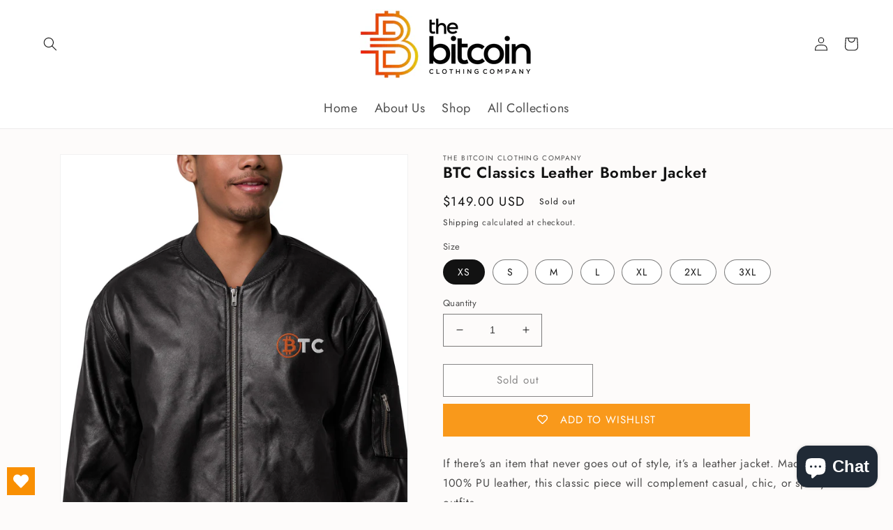

--- FILE ---
content_type: text/html; charset=utf-8
request_url: https://thebitcoinclothingcompany.com/products/btc-classics-leather-bomber-jacket
body_size: 38928
content:
<!doctype html>
<html class="no-js" lang="en">
  <head>
    
    <script type="application/ld+json">
{
  "@context": "https://schema.org/",
  "@type": "WebSite",
  "name": "The Bitcoin Clothing Company",
  "url": "https://thebitcoinclothingcompany.com/",
  "potentialAction": {
    "@type": "SearchAction",
    "target": "https://thebitcoinclothingcompany.com/search?q=bitcoin+clothing&options%5Bprefix%5D=last{search_term_string}",
    "query-input": "required name=search_term_string"
  }
}
</script>
    
    <!-- Global site tag (gtag.js) - Google Analytics -->
<script async src="https://www.googletagmanager.com/gtag/js?id=G-L5XPYPSC6Q"></script>
<script>
  window.dataLayer = window.dataLayer || [];
  function gtag(){dataLayer.push(arguments);}
  gtag('js', new Date());

  gtag('config', 'G-L5XPYPSC6Q');
</script>
    
    <meta charset="utf-8">
    <meta http-equiv="X-UA-Compatible" content="IE=edge">
    <meta name="viewport" content="width=device-width,initial-scale=1">
    <meta name="theme-color" content="">
    <link rel="canonical" href="https://thebitcoinclothingcompany.com/products/btc-classics-leather-bomber-jacket">
    <link rel="preconnect" href="https://cdn.shopify.com" crossorigin><link rel="icon" type="image/png" href="//thebitcoinclothingcompany.com/cdn/shop/files/favi_98fd29a0-7312-418c-afe1-e853007d6a8a.jpg?crop=center&height=32&v=1648702823&width=32"><link rel="preconnect" href="https://fonts.shopifycdn.com" crossorigin><title>
      BTC Classics Leather Bomber Jacket
 &ndash; The Bitcoin Clothing Company</title>

    
      <meta name="description" content="If there’s an item that never goes out of style, it’s a leather jacket. Made of 100% PU leather, this classic piece will complement casual, chic, or sporty outfits. • Outside: 100% polyurethane (PU) leather • Lining: 60% cotton, 40% polyester • Embroidery backing: 100% rayon • Fabric weight: 10.6 oz/yd² (359 g/m²) • Re">
    

    

<meta property="og:site_name" content="The Bitcoin Clothing Company">
<meta property="og:url" content="https://thebitcoinclothingcompany.com/products/btc-classics-leather-bomber-jacket">
<meta property="og:title" content="BTC Classics Leather Bomber Jacket">
<meta property="og:type" content="product">
<meta property="og:description" content="If there’s an item that never goes out of style, it’s a leather jacket. Made of 100% PU leather, this classic piece will complement casual, chic, or sporty outfits. • Outside: 100% polyurethane (PU) leather • Lining: 60% cotton, 40% polyester • Embroidery backing: 100% rayon • Fabric weight: 10.6 oz/yd² (359 g/m²) • Re"><meta property="og:image" content="http://thebitcoinclothingcompany.com/cdn/shop/products/faux-leather-bomber-jacket-black-front-627ea0f8ad225.jpg?v=1652465924">
  <meta property="og:image:secure_url" content="https://thebitcoinclothingcompany.com/cdn/shop/products/faux-leather-bomber-jacket-black-front-627ea0f8ad225.jpg?v=1652465924">
  <meta property="og:image:width" content="2000">
  <meta property="og:image:height" content="2000"><meta property="og:price:amount" content="149.00">
  <meta property="og:price:currency" content="USD"><meta name="twitter:site" content="@shopify"><meta name="twitter:card" content="summary_large_image">
<meta name="twitter:title" content="BTC Classics Leather Bomber Jacket">
<meta name="twitter:description" content="If there’s an item that never goes out of style, it’s a leather jacket. Made of 100% PU leather, this classic piece will complement casual, chic, or sporty outfits. • Outside: 100% polyurethane (PU) leather • Lining: 60% cotton, 40% polyester • Embroidery backing: 100% rayon • Fabric weight: 10.6 oz/yd² (359 g/m²) • Re">


    <script src="//thebitcoinclothingcompany.com/cdn/shop/t/4/assets/global.js?v=135116476141006970691648463665" defer="defer"></script>
    <script>window.performance && window.performance.mark && window.performance.mark('shopify.content_for_header.start');</script><meta name="google-site-verification" content="jZokUnouSOojeizytYXgEmRGx89aRdWZS195Pv0slJw">
<meta id="shopify-digital-wallet" name="shopify-digital-wallet" content="/59047215259/digital_wallets/dialog">
<meta name="shopify-checkout-api-token" content="762180baf356b76f3d1403183aa34933">
<meta id="in-context-paypal-metadata" data-shop-id="59047215259" data-venmo-supported="false" data-environment="production" data-locale="en_US" data-paypal-v4="true" data-currency="USD">
<link rel="alternate" type="application/json+oembed" href="https://thebitcoinclothingcompany.com/products/btc-classics-leather-bomber-jacket.oembed">
<script async="async" src="/checkouts/internal/preloads.js?locale=en-US"></script>
<link rel="preconnect" href="https://shop.app" crossorigin="anonymous">
<script async="async" src="https://shop.app/checkouts/internal/preloads.js?locale=en-US&shop_id=59047215259" crossorigin="anonymous"></script>
<script id="apple-pay-shop-capabilities" type="application/json">{"shopId":59047215259,"countryCode":"US","currencyCode":"USD","merchantCapabilities":["supports3DS"],"merchantId":"gid:\/\/shopify\/Shop\/59047215259","merchantName":"The Bitcoin Clothing Company","requiredBillingContactFields":["postalAddress","email"],"requiredShippingContactFields":["postalAddress","email"],"shippingType":"shipping","supportedNetworks":["visa","masterCard","amex","discover","elo","jcb"],"total":{"type":"pending","label":"The Bitcoin Clothing Company","amount":"1.00"},"shopifyPaymentsEnabled":true,"supportsSubscriptions":true}</script>
<script id="shopify-features" type="application/json">{"accessToken":"762180baf356b76f3d1403183aa34933","betas":["rich-media-storefront-analytics"],"domain":"thebitcoinclothingcompany.com","predictiveSearch":true,"shopId":59047215259,"locale":"en"}</script>
<script>var Shopify = Shopify || {};
Shopify.shop = "the-bitcoin-clothing-company.myshopify.com";
Shopify.locale = "en";
Shopify.currency = {"active":"USD","rate":"1.0"};
Shopify.country = "US";
Shopify.theme = {"name":"MS Dawn Theme","id":128563478683,"schema_name":"Dawn","schema_version":"4.0.0","theme_store_id":887,"role":"main"};
Shopify.theme.handle = "null";
Shopify.theme.style = {"id":null,"handle":null};
Shopify.cdnHost = "thebitcoinclothingcompany.com/cdn";
Shopify.routes = Shopify.routes || {};
Shopify.routes.root = "/";</script>
<script type="module">!function(o){(o.Shopify=o.Shopify||{}).modules=!0}(window);</script>
<script>!function(o){function n(){var o=[];function n(){o.push(Array.prototype.slice.apply(arguments))}return n.q=o,n}var t=o.Shopify=o.Shopify||{};t.loadFeatures=n(),t.autoloadFeatures=n()}(window);</script>
<script>
  window.ShopifyPay = window.ShopifyPay || {};
  window.ShopifyPay.apiHost = "shop.app\/pay";
  window.ShopifyPay.redirectState = null;
</script>
<script id="shop-js-analytics" type="application/json">{"pageType":"product"}</script>
<script defer="defer" async type="module" src="//thebitcoinclothingcompany.com/cdn/shopifycloud/shop-js/modules/v2/client.init-shop-cart-sync_BApSsMSl.en.esm.js"></script>
<script defer="defer" async type="module" src="//thebitcoinclothingcompany.com/cdn/shopifycloud/shop-js/modules/v2/chunk.common_CBoos6YZ.esm.js"></script>
<script type="module">
  await import("//thebitcoinclothingcompany.com/cdn/shopifycloud/shop-js/modules/v2/client.init-shop-cart-sync_BApSsMSl.en.esm.js");
await import("//thebitcoinclothingcompany.com/cdn/shopifycloud/shop-js/modules/v2/chunk.common_CBoos6YZ.esm.js");

  window.Shopify.SignInWithShop?.initShopCartSync?.({"fedCMEnabled":true,"windoidEnabled":true});

</script>
<script defer="defer" async type="module" src="//thebitcoinclothingcompany.com/cdn/shopifycloud/shop-js/modules/v2/client.payment-terms_BHOWV7U_.en.esm.js"></script>
<script defer="defer" async type="module" src="//thebitcoinclothingcompany.com/cdn/shopifycloud/shop-js/modules/v2/chunk.common_CBoos6YZ.esm.js"></script>
<script defer="defer" async type="module" src="//thebitcoinclothingcompany.com/cdn/shopifycloud/shop-js/modules/v2/chunk.modal_Bu1hFZFC.esm.js"></script>
<script type="module">
  await import("//thebitcoinclothingcompany.com/cdn/shopifycloud/shop-js/modules/v2/client.payment-terms_BHOWV7U_.en.esm.js");
await import("//thebitcoinclothingcompany.com/cdn/shopifycloud/shop-js/modules/v2/chunk.common_CBoos6YZ.esm.js");
await import("//thebitcoinclothingcompany.com/cdn/shopifycloud/shop-js/modules/v2/chunk.modal_Bu1hFZFC.esm.js");

  
</script>
<script>
  window.Shopify = window.Shopify || {};
  if (!window.Shopify.featureAssets) window.Shopify.featureAssets = {};
  window.Shopify.featureAssets['shop-js'] = {"shop-cart-sync":["modules/v2/client.shop-cart-sync_DJczDl9f.en.esm.js","modules/v2/chunk.common_CBoos6YZ.esm.js"],"init-fed-cm":["modules/v2/client.init-fed-cm_BzwGC0Wi.en.esm.js","modules/v2/chunk.common_CBoos6YZ.esm.js"],"init-windoid":["modules/v2/client.init-windoid_BS26ThXS.en.esm.js","modules/v2/chunk.common_CBoos6YZ.esm.js"],"init-shop-email-lookup-coordinator":["modules/v2/client.init-shop-email-lookup-coordinator_DFwWcvrS.en.esm.js","modules/v2/chunk.common_CBoos6YZ.esm.js"],"shop-cash-offers":["modules/v2/client.shop-cash-offers_DthCPNIO.en.esm.js","modules/v2/chunk.common_CBoos6YZ.esm.js","modules/v2/chunk.modal_Bu1hFZFC.esm.js"],"shop-button":["modules/v2/client.shop-button_D_JX508o.en.esm.js","modules/v2/chunk.common_CBoos6YZ.esm.js"],"shop-toast-manager":["modules/v2/client.shop-toast-manager_tEhgP2F9.en.esm.js","modules/v2/chunk.common_CBoos6YZ.esm.js"],"avatar":["modules/v2/client.avatar_BTnouDA3.en.esm.js"],"pay-button":["modules/v2/client.pay-button_BuNmcIr_.en.esm.js","modules/v2/chunk.common_CBoos6YZ.esm.js"],"init-shop-cart-sync":["modules/v2/client.init-shop-cart-sync_BApSsMSl.en.esm.js","modules/v2/chunk.common_CBoos6YZ.esm.js"],"shop-login-button":["modules/v2/client.shop-login-button_DwLgFT0K.en.esm.js","modules/v2/chunk.common_CBoos6YZ.esm.js","modules/v2/chunk.modal_Bu1hFZFC.esm.js"],"init-customer-accounts-sign-up":["modules/v2/client.init-customer-accounts-sign-up_TlVCiykN.en.esm.js","modules/v2/client.shop-login-button_DwLgFT0K.en.esm.js","modules/v2/chunk.common_CBoos6YZ.esm.js","modules/v2/chunk.modal_Bu1hFZFC.esm.js"],"init-shop-for-new-customer-accounts":["modules/v2/client.init-shop-for-new-customer-accounts_DrjXSI53.en.esm.js","modules/v2/client.shop-login-button_DwLgFT0K.en.esm.js","modules/v2/chunk.common_CBoos6YZ.esm.js","modules/v2/chunk.modal_Bu1hFZFC.esm.js"],"init-customer-accounts":["modules/v2/client.init-customer-accounts_C0Oh2ljF.en.esm.js","modules/v2/client.shop-login-button_DwLgFT0K.en.esm.js","modules/v2/chunk.common_CBoos6YZ.esm.js","modules/v2/chunk.modal_Bu1hFZFC.esm.js"],"shop-follow-button":["modules/v2/client.shop-follow-button_C5D3XtBb.en.esm.js","modules/v2/chunk.common_CBoos6YZ.esm.js","modules/v2/chunk.modal_Bu1hFZFC.esm.js"],"checkout-modal":["modules/v2/client.checkout-modal_8TC_1FUY.en.esm.js","modules/v2/chunk.common_CBoos6YZ.esm.js","modules/v2/chunk.modal_Bu1hFZFC.esm.js"],"lead-capture":["modules/v2/client.lead-capture_D-pmUjp9.en.esm.js","modules/v2/chunk.common_CBoos6YZ.esm.js","modules/v2/chunk.modal_Bu1hFZFC.esm.js"],"shop-login":["modules/v2/client.shop-login_BmtnoEUo.en.esm.js","modules/v2/chunk.common_CBoos6YZ.esm.js","modules/v2/chunk.modal_Bu1hFZFC.esm.js"],"payment-terms":["modules/v2/client.payment-terms_BHOWV7U_.en.esm.js","modules/v2/chunk.common_CBoos6YZ.esm.js","modules/v2/chunk.modal_Bu1hFZFC.esm.js"]};
</script>
<script>(function() {
  var isLoaded = false;
  function asyncLoad() {
    if (isLoaded) return;
    isLoaded = true;
    var urls = ["\/\/cdn.shopify.com\/proxy\/0af3113e8e70e0c097f00c897d087355b36fb82fc75a4dad8c1dec982425df53\/bingshoppingtool-t2app-prod.trafficmanager.net\/uet\/tracking_script?shop=the-bitcoin-clothing-company.myshopify.com\u0026sp-cache-control=cHVibGljLCBtYXgtYWdlPTkwMA","https:\/\/wishlisthero-assets.revampco.com\/store-front\/bundle2.js?shop=the-bitcoin-clothing-company.myshopify.com","\/\/shopify.privy.com\/widget.js?shop=the-bitcoin-clothing-company.myshopify.com","https:\/\/shy.elfsight.com\/p\/platform.js?shop=the-bitcoin-clothing-company.myshopify.com","https:\/\/cdn.nfcube.com\/b79816cf133c15b95be117460bd0801b.js?shop=the-bitcoin-clothing-company.myshopify.com","\/\/cdn.shopify.com\/proxy\/2f0e04c2bd3786b06606c2263c7c489890a1f0005faeb27e139f1889cd55f2e0\/static.cdn.printful.com\/static\/js\/external\/shopify-product-customizer.js?v=0.28\u0026shop=the-bitcoin-clothing-company.myshopify.com\u0026sp-cache-control=cHVibGljLCBtYXgtYWdlPTkwMA"];
    for (var i = 0; i < urls.length; i++) {
      var s = document.createElement('script');
      s.type = 'text/javascript';
      s.async = true;
      s.src = urls[i];
      var x = document.getElementsByTagName('script')[0];
      x.parentNode.insertBefore(s, x);
    }
  };
  if(window.attachEvent) {
    window.attachEvent('onload', asyncLoad);
  } else {
    window.addEventListener('load', asyncLoad, false);
  }
})();</script>
<script id="__st">var __st={"a":59047215259,"offset":-28800,"reqid":"d25e9131-11e2-48f1-8582-13d141a3c64e-1768913130","pageurl":"thebitcoinclothingcompany.com\/products\/btc-classics-leather-bomber-jacket","u":"0b2a7385313b","p":"product","rtyp":"product","rid":7361153302683};</script>
<script>window.ShopifyPaypalV4VisibilityTracking = true;</script>
<script id="captcha-bootstrap">!function(){'use strict';const t='contact',e='account',n='new_comment',o=[[t,t],['blogs',n],['comments',n],[t,'customer']],c=[[e,'customer_login'],[e,'guest_login'],[e,'recover_customer_password'],[e,'create_customer']],r=t=>t.map((([t,e])=>`form[action*='/${t}']:not([data-nocaptcha='true']) input[name='form_type'][value='${e}']`)).join(','),a=t=>()=>t?[...document.querySelectorAll(t)].map((t=>t.form)):[];function s(){const t=[...o],e=r(t);return a(e)}const i='password',u='form_key',d=['recaptcha-v3-token','g-recaptcha-response','h-captcha-response',i],f=()=>{try{return window.sessionStorage}catch{return}},m='__shopify_v',_=t=>t.elements[u];function p(t,e,n=!1){try{const o=window.sessionStorage,c=JSON.parse(o.getItem(e)),{data:r}=function(t){const{data:e,action:n}=t;return t[m]||n?{data:e,action:n}:{data:t,action:n}}(c);for(const[e,n]of Object.entries(r))t.elements[e]&&(t.elements[e].value=n);n&&o.removeItem(e)}catch(o){console.error('form repopulation failed',{error:o})}}const l='form_type',E='cptcha';function T(t){t.dataset[E]=!0}const w=window,h=w.document,L='Shopify',v='ce_forms',y='captcha';let A=!1;((t,e)=>{const n=(g='f06e6c50-85a8-45c8-87d0-21a2b65856fe',I='https://cdn.shopify.com/shopifycloud/storefront-forms-hcaptcha/ce_storefront_forms_captcha_hcaptcha.v1.5.2.iife.js',D={infoText:'Protected by hCaptcha',privacyText:'Privacy',termsText:'Terms'},(t,e,n)=>{const o=w[L][v],c=o.bindForm;if(c)return c(t,g,e,D).then(n);var r;o.q.push([[t,g,e,D],n]),r=I,A||(h.body.append(Object.assign(h.createElement('script'),{id:'captcha-provider',async:!0,src:r})),A=!0)});var g,I,D;w[L]=w[L]||{},w[L][v]=w[L][v]||{},w[L][v].q=[],w[L][y]=w[L][y]||{},w[L][y].protect=function(t,e){n(t,void 0,e),T(t)},Object.freeze(w[L][y]),function(t,e,n,w,h,L){const[v,y,A,g]=function(t,e,n){const i=e?o:[],u=t?c:[],d=[...i,...u],f=r(d),m=r(i),_=r(d.filter((([t,e])=>n.includes(e))));return[a(f),a(m),a(_),s()]}(w,h,L),I=t=>{const e=t.target;return e instanceof HTMLFormElement?e:e&&e.form},D=t=>v().includes(t);t.addEventListener('submit',(t=>{const e=I(t);if(!e)return;const n=D(e)&&!e.dataset.hcaptchaBound&&!e.dataset.recaptchaBound,o=_(e),c=g().includes(e)&&(!o||!o.value);(n||c)&&t.preventDefault(),c&&!n&&(function(t){try{if(!f())return;!function(t){const e=f();if(!e)return;const n=_(t);if(!n)return;const o=n.value;o&&e.removeItem(o)}(t);const e=Array.from(Array(32),(()=>Math.random().toString(36)[2])).join('');!function(t,e){_(t)||t.append(Object.assign(document.createElement('input'),{type:'hidden',name:u})),t.elements[u].value=e}(t,e),function(t,e){const n=f();if(!n)return;const o=[...t.querySelectorAll(`input[type='${i}']`)].map((({name:t})=>t)),c=[...d,...o],r={};for(const[a,s]of new FormData(t).entries())c.includes(a)||(r[a]=s);n.setItem(e,JSON.stringify({[m]:1,action:t.action,data:r}))}(t,e)}catch(e){console.error('failed to persist form',e)}}(e),e.submit())}));const S=(t,e)=>{t&&!t.dataset[E]&&(n(t,e.some((e=>e===t))),T(t))};for(const o of['focusin','change'])t.addEventListener(o,(t=>{const e=I(t);D(e)&&S(e,y())}));const B=e.get('form_key'),M=e.get(l),P=B&&M;t.addEventListener('DOMContentLoaded',(()=>{const t=y();if(P)for(const e of t)e.elements[l].value===M&&p(e,B);[...new Set([...A(),...v().filter((t=>'true'===t.dataset.shopifyCaptcha))])].forEach((e=>S(e,t)))}))}(h,new URLSearchParams(w.location.search),n,t,e,['guest_login'])})(!0,!0)}();</script>
<script integrity="sha256-4kQ18oKyAcykRKYeNunJcIwy7WH5gtpwJnB7kiuLZ1E=" data-source-attribution="shopify.loadfeatures" defer="defer" src="//thebitcoinclothingcompany.com/cdn/shopifycloud/storefront/assets/storefront/load_feature-a0a9edcb.js" crossorigin="anonymous"></script>
<script crossorigin="anonymous" defer="defer" src="//thebitcoinclothingcompany.com/cdn/shopifycloud/storefront/assets/shopify_pay/storefront-65b4c6d7.js?v=20250812"></script>
<script data-source-attribution="shopify.dynamic_checkout.dynamic.init">var Shopify=Shopify||{};Shopify.PaymentButton=Shopify.PaymentButton||{isStorefrontPortableWallets:!0,init:function(){window.Shopify.PaymentButton.init=function(){};var t=document.createElement("script");t.src="https://thebitcoinclothingcompany.com/cdn/shopifycloud/portable-wallets/latest/portable-wallets.en.js",t.type="module",document.head.appendChild(t)}};
</script>
<script data-source-attribution="shopify.dynamic_checkout.buyer_consent">
  function portableWalletsHideBuyerConsent(e){var t=document.getElementById("shopify-buyer-consent"),n=document.getElementById("shopify-subscription-policy-button");t&&n&&(t.classList.add("hidden"),t.setAttribute("aria-hidden","true"),n.removeEventListener("click",e))}function portableWalletsShowBuyerConsent(e){var t=document.getElementById("shopify-buyer-consent"),n=document.getElementById("shopify-subscription-policy-button");t&&n&&(t.classList.remove("hidden"),t.removeAttribute("aria-hidden"),n.addEventListener("click",e))}window.Shopify?.PaymentButton&&(window.Shopify.PaymentButton.hideBuyerConsent=portableWalletsHideBuyerConsent,window.Shopify.PaymentButton.showBuyerConsent=portableWalletsShowBuyerConsent);
</script>
<script>
  function portableWalletsCleanup(e){e&&e.src&&console.error("Failed to load portable wallets script "+e.src);var t=document.querySelectorAll("shopify-accelerated-checkout .shopify-payment-button__skeleton, shopify-accelerated-checkout-cart .wallet-cart-button__skeleton"),e=document.getElementById("shopify-buyer-consent");for(let e=0;e<t.length;e++)t[e].remove();e&&e.remove()}function portableWalletsNotLoadedAsModule(e){e instanceof ErrorEvent&&"string"==typeof e.message&&e.message.includes("import.meta")&&"string"==typeof e.filename&&e.filename.includes("portable-wallets")&&(window.removeEventListener("error",portableWalletsNotLoadedAsModule),window.Shopify.PaymentButton.failedToLoad=e,"loading"===document.readyState?document.addEventListener("DOMContentLoaded",window.Shopify.PaymentButton.init):window.Shopify.PaymentButton.init())}window.addEventListener("error",portableWalletsNotLoadedAsModule);
</script>

<script type="module" src="https://thebitcoinclothingcompany.com/cdn/shopifycloud/portable-wallets/latest/portable-wallets.en.js" onError="portableWalletsCleanup(this)" crossorigin="anonymous"></script>
<script nomodule>
  document.addEventListener("DOMContentLoaded", portableWalletsCleanup);
</script>

<link id="shopify-accelerated-checkout-styles" rel="stylesheet" media="screen" href="https://thebitcoinclothingcompany.com/cdn/shopifycloud/portable-wallets/latest/accelerated-checkout-backwards-compat.css" crossorigin="anonymous">
<style id="shopify-accelerated-checkout-cart">
        #shopify-buyer-consent {
  margin-top: 1em;
  display: inline-block;
  width: 100%;
}

#shopify-buyer-consent.hidden {
  display: none;
}

#shopify-subscription-policy-button {
  background: none;
  border: none;
  padding: 0;
  text-decoration: underline;
  font-size: inherit;
  cursor: pointer;
}

#shopify-subscription-policy-button::before {
  box-shadow: none;
}

      </style>
<script id="sections-script" data-sections="main-product,product-recommendations,header,footer" defer="defer" src="//thebitcoinclothingcompany.com/cdn/shop/t/4/compiled_assets/scripts.js?v=679"></script>
<script>window.performance && window.performance.mark && window.performance.mark('shopify.content_for_header.end');</script>


    <style data-shopify>
      @font-face {
  font-family: Jost;
  font-weight: 400;
  font-style: normal;
  font-display: swap;
  src: url("//thebitcoinclothingcompany.com/cdn/fonts/jost/jost_n4.d47a1b6347ce4a4c9f437608011273009d91f2b7.woff2") format("woff2"),
       url("//thebitcoinclothingcompany.com/cdn/fonts/jost/jost_n4.791c46290e672b3f85c3d1c651ef2efa3819eadd.woff") format("woff");
}

      @font-face {
  font-family: Jost;
  font-weight: 700;
  font-style: normal;
  font-display: swap;
  src: url("//thebitcoinclothingcompany.com/cdn/fonts/jost/jost_n7.921dc18c13fa0b0c94c5e2517ffe06139c3615a3.woff2") format("woff2"),
       url("//thebitcoinclothingcompany.com/cdn/fonts/jost/jost_n7.cbfc16c98c1e195f46c536e775e4e959c5f2f22b.woff") format("woff");
}

      @font-face {
  font-family: Jost;
  font-weight: 400;
  font-style: italic;
  font-display: swap;
  src: url("//thebitcoinclothingcompany.com/cdn/fonts/jost/jost_i4.b690098389649750ada222b9763d55796c5283a5.woff2") format("woff2"),
       url("//thebitcoinclothingcompany.com/cdn/fonts/jost/jost_i4.fd766415a47e50b9e391ae7ec04e2ae25e7e28b0.woff") format("woff");
}

      @font-face {
  font-family: Jost;
  font-weight: 700;
  font-style: italic;
  font-display: swap;
  src: url("//thebitcoinclothingcompany.com/cdn/fonts/jost/jost_i7.d8201b854e41e19d7ed9b1a31fe4fe71deea6d3f.woff2") format("woff2"),
       url("//thebitcoinclothingcompany.com/cdn/fonts/jost/jost_i7.eae515c34e26b6c853efddc3fc0c552e0de63757.woff") format("woff");
}

      @font-face {
  font-family: Jost;
  font-weight: 600;
  font-style: normal;
  font-display: swap;
  src: url("//thebitcoinclothingcompany.com/cdn/fonts/jost/jost_n6.ec1178db7a7515114a2d84e3dd680832b7af8b99.woff2") format("woff2"),
       url("//thebitcoinclothingcompany.com/cdn/fonts/jost/jost_n6.b1178bb6bdd3979fef38e103a3816f6980aeaff9.woff") format("woff");
}


      :root {
        --font-body-family: Jost, sans-serif;
        --font-body-style: normal;
        --font-body-weight: 400;

        --font-heading-family: Jost, sans-serif;
        --font-heading-style: normal;
        --font-heading-weight: 600;

        --font-body-scale: 1.0;
        --font-heading-scale: 1.0;

        --color-base-text: 18, 18, 18;
        --color-shadow: 18, 18, 18;
        --color-base-background-1: 255, 255, 255;
        --color-base-background-2: 243, 243, 243;
        --color-base-solid-button-labels: 255, 255, 255;
        --color-base-outline-button-labels: 18, 18, 18;
        --color-base-accent-1: 249, 143, 2;
        --color-base-accent-2: 0, 0, 0;
        --payment-terms-background-color: #ffffff;

        --gradient-base-background-1: #ffffff;
        --gradient-base-background-2: #f3f3f3;
        --gradient-base-accent-1: #f98f02;
        --gradient-base-accent-2: #000000;

        --media-padding: px;
        --media-border-opacity: 0.05;
        --media-border-width: 1px;
        --media-radius: 0px;
        --media-shadow-opacity: 0.0;
        --media-shadow-horizontal-offset: 0px;
        --media-shadow-vertical-offset: 4px;
        --media-shadow-blur-radius: 5px;

        --page-width: 120rem;
        --page-width-margin: 0rem;

        --card-image-padding: 0.0rem;
        --card-corner-radius: 0.0rem;
        --card-text-alignment: left;
        --card-border-width: 0.0rem;
        --card-border-opacity: 0.1;
        --card-shadow-opacity: 0.0;
        --card-shadow-horizontal-offset: 0.0rem;
        --card-shadow-vertical-offset: 0.4rem;
        --card-shadow-blur-radius: 0.5rem;

        --badge-corner-radius: 4.0rem;

        --popup-border-width: 1px;
        --popup-border-opacity: 0.1;
        --popup-corner-radius: 0px;
        --popup-shadow-opacity: 0.0;
        --popup-shadow-horizontal-offset: 0px;
        --popup-shadow-vertical-offset: 4px;
        --popup-shadow-blur-radius: 5px;

        --drawer-border-width: 1px;
        --drawer-border-opacity: 0.1;
        --drawer-shadow-opacity: 0.0;
        --drawer-shadow-horizontal-offset: 0px;
        --drawer-shadow-vertical-offset: 4px;
        --drawer-shadow-blur-radius: 5px;

        --spacing-sections-desktop: 0px;
        --spacing-sections-mobile: 0px;

        --grid-desktop-vertical-spacing: 8px;
        --grid-desktop-horizontal-spacing: 8px;
        --grid-mobile-vertical-spacing: 4px;
        --grid-mobile-horizontal-spacing: 4px;

        --text-boxes-border-opacity: 0.1;
        --text-boxes-border-width: 0px;
        --text-boxes-radius: 0px;
        --text-boxes-shadow-opacity: 0.0;
        --text-boxes-shadow-horizontal-offset: 0px;
        --text-boxes-shadow-vertical-offset: 4px;
        --text-boxes-shadow-blur-radius: 5px;

        --buttons-radius: 0px;
        --buttons-radius-outset: 0px;
        --buttons-border-width: 1px;
        --buttons-border-opacity: 1.0;
        --buttons-shadow-opacity: 0.0;
        --buttons-shadow-horizontal-offset: 0px;
        --buttons-shadow-vertical-offset: 4px;
        --buttons-shadow-blur-radius: 5px;
        --buttons-border-offset: 0px;

        --inputs-radius: 0px;
        --inputs-border-width: 1px;
        --inputs-border-opacity: 0.55;
        --inputs-shadow-opacity: 0.0;
        --inputs-shadow-horizontal-offset: 0px;
        --inputs-margin-offset: 0px;
        --inputs-shadow-vertical-offset: 4px;
        --inputs-shadow-blur-radius: 5px;
        --inputs-radius-outset: 0px;

        --variant-pills-radius: 40px;
        --variant-pills-border-width: 1px;
        --variant-pills-border-opacity: 0.55;
        --variant-pills-shadow-opacity: 0.0;
        --variant-pills-shadow-horizontal-offset: 0px;
        --variant-pills-shadow-vertical-offset: 4px;
        --variant-pills-shadow-blur-radius: 5px;
      }

      *,
      *::before,
      *::after {
        box-sizing: inherit;
      }

      html {
        box-sizing: border-box;
        font-size: calc(var(--font-body-scale) * 62.5%);
        height: 100%;
      }

      body {
        display: grid;
        grid-template-rows: auto auto 1fr auto;
        grid-template-columns: 100%;
        min-height: 100%;
        margin: 0;
        font-size: 1.5rem;
        letter-spacing: 0.06rem;
        line-height: calc(1 + 0.8 / var(--font-body-scale));
        font-family: var(--font-body-family);
        font-style: var(--font-body-style);
        font-weight: var(--font-body-weight);
      }

      @media screen and (min-width: 750px) {
        body {
          font-size: 1.6rem;
        }
      }
    </style>

    <link href="//thebitcoinclothingcompany.com/cdn/shop/t/4/assets/base.css?v=144997082486365258741648463679" rel="stylesheet" type="text/css" media="all" />
    <link href="//thebitcoinclothingcompany.com/cdn/shop/t/4/assets/custom.css?v=113220229137023275471651034375" rel="stylesheet" type="text/css" media="all" />
<link rel="preload" as="font" href="//thebitcoinclothingcompany.com/cdn/fonts/jost/jost_n4.d47a1b6347ce4a4c9f437608011273009d91f2b7.woff2" type="font/woff2" crossorigin><link rel="preload" as="font" href="//thebitcoinclothingcompany.com/cdn/fonts/jost/jost_n6.ec1178db7a7515114a2d84e3dd680832b7af8b99.woff2" type="font/woff2" crossorigin><link rel="stylesheet" href="//thebitcoinclothingcompany.com/cdn/shop/t/4/assets/component-predictive-search.css?v=165644661289088488651648463661" media="print" onload="this.media='all'"><script>document.documentElement.className = document.documentElement.className.replace('no-js', 'js');
    if (Shopify.designMode) {
      document.documentElement.classList.add('shopify-design-mode');
    }
    </script>
  
<!-- Font icon for header icons -->
<link href="https://wishlisthero-assets.revampco.com/safe-icons/css/wishlisthero-icons.css" rel="stylesheet"/>
<!-- Style for floating buttons and others -->
<style type="text/css">
    .wishlisthero-floating {
        position: absolute;
          left: auto;
        right: 10px !important; 
        top: 5px;
        z-index: 2;
        border-radius: 100%;
    }
.MuiLink-underlineHover .MuiCardMedia-root{
display:block;

}
#wishlist-hero-add-notification .MuiCardContent-root div{
display:block;
}

 @media(min-width:1300px){
   .product-item__link.product-item__image--margins .wishlisthero-floating{
         left: 50% !important; margin-left: -295px;  
 }
}
    .wishlisthero-floating:hover {
        background-color: rgba(0, 0, 0, 0.05);
    }

    .wishlisthero-floating button {
        font-size: 20px !important;
        width: 40px !important;
        padding: 0.125em 0 0 !important;
    }
.MuiTypography-body2 ,.MuiTypography-body1 ,.MuiTypography-caption ,.MuiTypography-button ,.MuiTypography-h1 ,.MuiTypography-h2 ,.MuiTypography-h3 ,.MuiTypography-h4 ,.MuiTypography-h5 ,.MuiTypography-h6 ,.MuiTypography-subtitle1 ,.MuiTypography-subtitle2 ,.MuiTypography-overline , MuiButton-root{
     font-family: inherit !important; /*Roboto, Helvetica, Arial, sans-serif;*/
}
.MuiTypography-h1 , .MuiTypography-h2 , .MuiTypography-h3 , .MuiTypography-h4 , .MuiTypography-h5 , .MuiTypography-h6 , .MuiButton-root, .MuiCardHeader-title a{
     font-family: ,  !important;
}

    /****************************************************************************************/
    /* For some theme shared view need some spacing */
    /*
    #wishlist-hero-shared-list-view {
  margin-top: 15px;
  margin-bottom: 15px;
}
#wishlist-hero-shared-list-view h1 {
  padding-left: 5px;
}
*/

#wishlisthero-product-page-button-container {
  padding-top: 10px;
}
    /****************************************************************************************/
    /* #wishlisthero-product-page-button-container button {
  padding-left: 1px !important;
} */
    /****************************************************************************************/
    /* Customize the indicator when wishlist has items AND the normal indicator not working */
    .site-header__icon span.wishlist-hero-items-count {
  position: absolute;


  width: 1.7rem;
  height: 1.7rem;
}
    .site-header__icon span.wishlist-hero-items-count.wishlist-hero-items-count-exists {
  display: flex !important;
}
.wishlist-hero-header-icon i.wlh-Icon{
   padding-bottom:inherit !important; 
}/*@media screen and (max-width: 749px) {
.site-header__icon span.wishlist-hero-items-count {

right: -2px;
top: -4.5px;
}
}*/
</style>
<script>window.wishlisthero_cartDotClasses=['wishlist-hero-items-count-text-plain','cart-count-bubble'];</script>
<script>window.wishlisthero_buttonProdPageClasses=['btn product__form--add-to-cart', 'btn','btn--secondary-accent', 'button button--full-width product-form__buttons'];</script>
<script>window.wishlisthero_buttonProdPageFontSize='auto';</script> <script type='text/javascript'>try{
   window.WishListHero_setting = {"ButtonColor":"#f98f02","IconColor":"rgba(255, 255, 255, 1)","IconType":"Heart","ButtonTextBeforeAdding":"ADD TO WISHLIST","ButtonTextAfterAdding":"ADDED TO WISHLIST","AnimationAfterAddition":"None","ButtonTextAddToCart":"ADD TO CART","ButtonTextOutOfStock":"OUT OF STOCK","ButtonTextAddAllToCart":"ADD ALL TO CART","ButtonTextRemoveAllToCart":"REMOVE ALL FROM WISHLIST","AddedProductNotificationText":"Product added to wishlist successfully","AddedProductToCartNotificationText":"Product added to cart successfully","ViewCartLinkText":"View Cart","SharePopup_TitleText":"Share My wishlist","SharePopup_shareBtnText":"Share","SharePopup_shareHederText":"Share on Social Networks","SharePopup_shareCopyText":"Or copy Wishlist link to share","SharePopup_shareCancelBtnText":"cancel","SharePopup_shareCopyBtnText":"copy","SendEMailPopup_BtnText":"send email","SendEMailPopup_FromText":"From Name","SendEMailPopup_ToText":"To email","SendEMailPopup_BodyText":"Body","SendEMailPopup_SendBtnText":"send","SendEMailPopup_TitleText":"Send My Wislist via Email","AddProductMessageText":"Are you sure you want to add all items to cart ?","RemoveProductMessageText":"Are you sure you want to remove this item from your wishlist ?","RemoveAllProductMessageText":"Are you sure you want to remove all items from your wishlist ?","RemovedProductNotificationText":"Product removed from wishlist successfully","AddAllOutOfStockProductNotificationText":"There seems to have been an issue adding items to cart, please try again later","RemovePopupOkText":"ok","RemovePopup_HeaderText":"ARE YOU SURE?","ViewWishlistText":"View wishlist","EmptyWishlistText":"there are no items in this wishlist","BuyNowButtonText":"Buy Now","BuyNowButtonColor":"rgb(144, 86, 162)","BuyNowTextButtonColor":"rgb(255, 255, 255)","Wishlist_Title":"My Wishlist","WishlistHeaderTitleAlignment":"Left","WishlistProductImageSize":"Normal","PriceColor":"rgb(0, 122, 206)","HeaderFontSize":"30","PriceFontSize":"18","ProductNameFontSize":"16","LaunchPointType":"floating_point","DisplayWishlistAs":"popup_window","DisplayButtonAs":"button_with_icon","PopupSize":"md","HideAddToCartButton":false,"NoRedirectAfterAddToCart":false,"DisableGuestCustomer":false,"LoginPopupContent":"Please login to save your wishlist across devices.","LoginPopupLoginBtnText":"Login","LoginPopupContentFontSize":"20","NotificationPopupPosition":"center","WishlistButtonTextColor":"rgba(255, 255, 255, 1)","EnableRemoveFromWishlistAfterAddButtonText":"REMOVE FROM WISHLIST","_id":"6241a465455b3e61d3d9fde7","EnableCollection":true,"EnableShare":true,"RemovePowerBy":false,"EnableFBPixel":false,"DisapleApp":false,"FloatPointPossition":"bottom_left","HeartStateToggle":true,"HeaderMenuItemsIndicator":true,"EnableRemoveFromWishlistAfterAdd":true,"CollectionViewAddedToWishlistIconBackgroundColor":"rgba(255, 255, 255, 1)","CollectionViewAddedToWishlistIconColor":"#ff0000","CollectionViewIconBackgroundColor":"rgba(255, 255, 255, 1)","CollectionViewIconColor":"#ff0000","Shop":"the-bitcoin-clothing-company.myshopify.com","shop":"the-bitcoin-clothing-company.myshopify.com","Status":"Active","Plan":"FREE"};  
  }catch(e){ console.error('Error loading config',e); } </script>
  










    

<!-- Owl-css -->
<link rel="stylesheet" href="https://cdnjs.cloudflare.com/ajax/libs/OwlCarousel2/2.3.4/assets/owl.carousel.min.css" integrity="sha512-tS3S5qG0BlhnQROyJXvNjeEM4UpMXHrQfTGmbQ1gKmelCxlSEBUaxhRBj/EFTzpbP4RVSrpEikbmdJobCvhE3g==" crossorigin="anonymous" />
<!-- JQuery -->
<script src="https://code.jquery.com/jquery-3.5.1.min.js"></script>
<!-- Owl-script -->
<script src="https://cdnjs.cloudflare.com/ajax/libs/OwlCarousel2/2.3.4/owl.carousel.min.js" integrity="sha512-bPs7Ae6pVvhOSiIcyUClR7/q2OAsRiovw4vAkX+zJbw3ShAeeqezq50RIIcIURq7Oa20rW2n2q+fyXBNcU9lrw==" crossorigin="anonymous"></script>


<script src="https://cdn.shopify.com/extensions/e4b3a77b-20c9-4161-b1bb-deb87046128d/inbox-1253/assets/inbox-chat-loader.js" type="text/javascript" defer="defer"></script>
<link href="https://monorail-edge.shopifysvc.com" rel="dns-prefetch">
<script>(function(){if ("sendBeacon" in navigator && "performance" in window) {try {var session_token_from_headers = performance.getEntriesByType('navigation')[0].serverTiming.find(x => x.name == '_s').description;} catch {var session_token_from_headers = undefined;}var session_cookie_matches = document.cookie.match(/_shopify_s=([^;]*)/);var session_token_from_cookie = session_cookie_matches && session_cookie_matches.length === 2 ? session_cookie_matches[1] : "";var session_token = session_token_from_headers || session_token_from_cookie || "";function handle_abandonment_event(e) {var entries = performance.getEntries().filter(function(entry) {return /monorail-edge.shopifysvc.com/.test(entry.name);});if (!window.abandonment_tracked && entries.length === 0) {window.abandonment_tracked = true;var currentMs = Date.now();var navigation_start = performance.timing.navigationStart;var payload = {shop_id: 59047215259,url: window.location.href,navigation_start,duration: currentMs - navigation_start,session_token,page_type: "product"};window.navigator.sendBeacon("https://monorail-edge.shopifysvc.com/v1/produce", JSON.stringify({schema_id: "online_store_buyer_site_abandonment/1.1",payload: payload,metadata: {event_created_at_ms: currentMs,event_sent_at_ms: currentMs}}));}}window.addEventListener('pagehide', handle_abandonment_event);}}());</script>
<script id="web-pixels-manager-setup">(function e(e,d,r,n,o){if(void 0===o&&(o={}),!Boolean(null===(a=null===(i=window.Shopify)||void 0===i?void 0:i.analytics)||void 0===a?void 0:a.replayQueue)){var i,a;window.Shopify=window.Shopify||{};var t=window.Shopify;t.analytics=t.analytics||{};var s=t.analytics;s.replayQueue=[],s.publish=function(e,d,r){return s.replayQueue.push([e,d,r]),!0};try{self.performance.mark("wpm:start")}catch(e){}var l=function(){var e={modern:/Edge?\/(1{2}[4-9]|1[2-9]\d|[2-9]\d{2}|\d{4,})\.\d+(\.\d+|)|Firefox\/(1{2}[4-9]|1[2-9]\d|[2-9]\d{2}|\d{4,})\.\d+(\.\d+|)|Chrom(ium|e)\/(9{2}|\d{3,})\.\d+(\.\d+|)|(Maci|X1{2}).+ Version\/(15\.\d+|(1[6-9]|[2-9]\d|\d{3,})\.\d+)([,.]\d+|)( \(\w+\)|)( Mobile\/\w+|) Safari\/|Chrome.+OPR\/(9{2}|\d{3,})\.\d+\.\d+|(CPU[ +]OS|iPhone[ +]OS|CPU[ +]iPhone|CPU IPhone OS|CPU iPad OS)[ +]+(15[._]\d+|(1[6-9]|[2-9]\d|\d{3,})[._]\d+)([._]\d+|)|Android:?[ /-](13[3-9]|1[4-9]\d|[2-9]\d{2}|\d{4,})(\.\d+|)(\.\d+|)|Android.+Firefox\/(13[5-9]|1[4-9]\d|[2-9]\d{2}|\d{4,})\.\d+(\.\d+|)|Android.+Chrom(ium|e)\/(13[3-9]|1[4-9]\d|[2-9]\d{2}|\d{4,})\.\d+(\.\d+|)|SamsungBrowser\/([2-9]\d|\d{3,})\.\d+/,legacy:/Edge?\/(1[6-9]|[2-9]\d|\d{3,})\.\d+(\.\d+|)|Firefox\/(5[4-9]|[6-9]\d|\d{3,})\.\d+(\.\d+|)|Chrom(ium|e)\/(5[1-9]|[6-9]\d|\d{3,})\.\d+(\.\d+|)([\d.]+$|.*Safari\/(?![\d.]+ Edge\/[\d.]+$))|(Maci|X1{2}).+ Version\/(10\.\d+|(1[1-9]|[2-9]\d|\d{3,})\.\d+)([,.]\d+|)( \(\w+\)|)( Mobile\/\w+|) Safari\/|Chrome.+OPR\/(3[89]|[4-9]\d|\d{3,})\.\d+\.\d+|(CPU[ +]OS|iPhone[ +]OS|CPU[ +]iPhone|CPU IPhone OS|CPU iPad OS)[ +]+(10[._]\d+|(1[1-9]|[2-9]\d|\d{3,})[._]\d+)([._]\d+|)|Android:?[ /-](13[3-9]|1[4-9]\d|[2-9]\d{2}|\d{4,})(\.\d+|)(\.\d+|)|Mobile Safari.+OPR\/([89]\d|\d{3,})\.\d+\.\d+|Android.+Firefox\/(13[5-9]|1[4-9]\d|[2-9]\d{2}|\d{4,})\.\d+(\.\d+|)|Android.+Chrom(ium|e)\/(13[3-9]|1[4-9]\d|[2-9]\d{2}|\d{4,})\.\d+(\.\d+|)|Android.+(UC? ?Browser|UCWEB|U3)[ /]?(15\.([5-9]|\d{2,})|(1[6-9]|[2-9]\d|\d{3,})\.\d+)\.\d+|SamsungBrowser\/(5\.\d+|([6-9]|\d{2,})\.\d+)|Android.+MQ{2}Browser\/(14(\.(9|\d{2,})|)|(1[5-9]|[2-9]\d|\d{3,})(\.\d+|))(\.\d+|)|K[Aa][Ii]OS\/(3\.\d+|([4-9]|\d{2,})\.\d+)(\.\d+|)/},d=e.modern,r=e.legacy,n=navigator.userAgent;return n.match(d)?"modern":n.match(r)?"legacy":"unknown"}(),u="modern"===l?"modern":"legacy",c=(null!=n?n:{modern:"",legacy:""})[u],f=function(e){return[e.baseUrl,"/wpm","/b",e.hashVersion,"modern"===e.buildTarget?"m":"l",".js"].join("")}({baseUrl:d,hashVersion:r,buildTarget:u}),m=function(e){var d=e.version,r=e.bundleTarget,n=e.surface,o=e.pageUrl,i=e.monorailEndpoint;return{emit:function(e){var a=e.status,t=e.errorMsg,s=(new Date).getTime(),l=JSON.stringify({metadata:{event_sent_at_ms:s},events:[{schema_id:"web_pixels_manager_load/3.1",payload:{version:d,bundle_target:r,page_url:o,status:a,surface:n,error_msg:t},metadata:{event_created_at_ms:s}}]});if(!i)return console&&console.warn&&console.warn("[Web Pixels Manager] No Monorail endpoint provided, skipping logging."),!1;try{return self.navigator.sendBeacon.bind(self.navigator)(i,l)}catch(e){}var u=new XMLHttpRequest;try{return u.open("POST",i,!0),u.setRequestHeader("Content-Type","text/plain"),u.send(l),!0}catch(e){return console&&console.warn&&console.warn("[Web Pixels Manager] Got an unhandled error while logging to Monorail."),!1}}}}({version:r,bundleTarget:l,surface:e.surface,pageUrl:self.location.href,monorailEndpoint:e.monorailEndpoint});try{o.browserTarget=l,function(e){var d=e.src,r=e.async,n=void 0===r||r,o=e.onload,i=e.onerror,a=e.sri,t=e.scriptDataAttributes,s=void 0===t?{}:t,l=document.createElement("script"),u=document.querySelector("head"),c=document.querySelector("body");if(l.async=n,l.src=d,a&&(l.integrity=a,l.crossOrigin="anonymous"),s)for(var f in s)if(Object.prototype.hasOwnProperty.call(s,f))try{l.dataset[f]=s[f]}catch(e){}if(o&&l.addEventListener("load",o),i&&l.addEventListener("error",i),u)u.appendChild(l);else{if(!c)throw new Error("Did not find a head or body element to append the script");c.appendChild(l)}}({src:f,async:!0,onload:function(){if(!function(){var e,d;return Boolean(null===(d=null===(e=window.Shopify)||void 0===e?void 0:e.analytics)||void 0===d?void 0:d.initialized)}()){var d=window.webPixelsManager.init(e)||void 0;if(d){var r=window.Shopify.analytics;r.replayQueue.forEach((function(e){var r=e[0],n=e[1],o=e[2];d.publishCustomEvent(r,n,o)})),r.replayQueue=[],r.publish=d.publishCustomEvent,r.visitor=d.visitor,r.initialized=!0}}},onerror:function(){return m.emit({status:"failed",errorMsg:"".concat(f," has failed to load")})},sri:function(e){var d=/^sha384-[A-Za-z0-9+/=]+$/;return"string"==typeof e&&d.test(e)}(c)?c:"",scriptDataAttributes:o}),m.emit({status:"loading"})}catch(e){m.emit({status:"failed",errorMsg:(null==e?void 0:e.message)||"Unknown error"})}}})({shopId: 59047215259,storefrontBaseUrl: "https://thebitcoinclothingcompany.com",extensionsBaseUrl: "https://extensions.shopifycdn.com/cdn/shopifycloud/web-pixels-manager",monorailEndpoint: "https://monorail-edge.shopifysvc.com/unstable/produce_batch",surface: "storefront-renderer",enabledBetaFlags: ["2dca8a86"],webPixelsConfigList: [{"id":"646348955","configuration":"{\"config\":\"{\\\"pixel_id\\\":\\\"AW-10812936042\\\",\\\"target_country\\\":\\\"US\\\",\\\"gtag_events\\\":[{\\\"type\\\":\\\"begin_checkout\\\",\\\"action_label\\\":\\\"AW-10812936042\\\/KC82CIyvxoUDEOqegaQo\\\"},{\\\"type\\\":\\\"search\\\",\\\"action_label\\\":\\\"AW-10812936042\\\/iixRCI-vxoUDEOqegaQo\\\"},{\\\"type\\\":\\\"view_item\\\",\\\"action_label\\\":[\\\"AW-10812936042\\\/tvrbCIavxoUDEOqegaQo\\\",\\\"MC-9XS3NQSBS8\\\"]},{\\\"type\\\":\\\"purchase\\\",\\\"action_label\\\":[\\\"AW-10812936042\\\/bLW6CIOvxoUDEOqegaQo\\\",\\\"MC-9XS3NQSBS8\\\"]},{\\\"type\\\":\\\"page_view\\\",\\\"action_label\\\":[\\\"AW-10812936042\\\/_Ob7CICvxoUDEOqegaQo\\\",\\\"MC-9XS3NQSBS8\\\"]},{\\\"type\\\":\\\"add_payment_info\\\",\\\"action_label\\\":\\\"AW-10812936042\\\/jkh3CJKvxoUDEOqegaQo\\\"},{\\\"type\\\":\\\"add_to_cart\\\",\\\"action_label\\\":\\\"AW-10812936042\\\/5TevCImvxoUDEOqegaQo\\\"}],\\\"enable_monitoring_mode\\\":false}\"}","eventPayloadVersion":"v1","runtimeContext":"OPEN","scriptVersion":"b2a88bafab3e21179ed38636efcd8a93","type":"APP","apiClientId":1780363,"privacyPurposes":[],"dataSharingAdjustments":{"protectedCustomerApprovalScopes":["read_customer_address","read_customer_email","read_customer_name","read_customer_personal_data","read_customer_phone"]}},{"id":"292880539","configuration":"{\"pixel_id\":\"288348689986124\",\"pixel_type\":\"facebook_pixel\",\"metaapp_system_user_token\":\"-\"}","eventPayloadVersion":"v1","runtimeContext":"OPEN","scriptVersion":"ca16bc87fe92b6042fbaa3acc2fbdaa6","type":"APP","apiClientId":2329312,"privacyPurposes":["ANALYTICS","MARKETING","SALE_OF_DATA"],"dataSharingAdjustments":{"protectedCustomerApprovalScopes":["read_customer_address","read_customer_email","read_customer_name","read_customer_personal_data","read_customer_phone"]}},{"id":"93814939","configuration":"{\"tagID\":\"2612761640372\"}","eventPayloadVersion":"v1","runtimeContext":"STRICT","scriptVersion":"18031546ee651571ed29edbe71a3550b","type":"APP","apiClientId":3009811,"privacyPurposes":["ANALYTICS","MARKETING","SALE_OF_DATA"],"dataSharingAdjustments":{"protectedCustomerApprovalScopes":["read_customer_address","read_customer_email","read_customer_name","read_customer_personal_data","read_customer_phone"]}},{"id":"16711835","configuration":"{\"myshopifyDomain\":\"the-bitcoin-clothing-company.myshopify.com\"}","eventPayloadVersion":"v1","runtimeContext":"STRICT","scriptVersion":"23b97d18e2aa74363140dc29c9284e87","type":"APP","apiClientId":2775569,"privacyPurposes":["ANALYTICS","MARKETING","SALE_OF_DATA"],"dataSharingAdjustments":{"protectedCustomerApprovalScopes":["read_customer_address","read_customer_email","read_customer_name","read_customer_phone","read_customer_personal_data"]}},{"id":"shopify-app-pixel","configuration":"{}","eventPayloadVersion":"v1","runtimeContext":"STRICT","scriptVersion":"0450","apiClientId":"shopify-pixel","type":"APP","privacyPurposes":["ANALYTICS","MARKETING"]},{"id":"shopify-custom-pixel","eventPayloadVersion":"v1","runtimeContext":"LAX","scriptVersion":"0450","apiClientId":"shopify-pixel","type":"CUSTOM","privacyPurposes":["ANALYTICS","MARKETING"]}],isMerchantRequest: false,initData: {"shop":{"name":"The Bitcoin Clothing Company","paymentSettings":{"currencyCode":"USD"},"myshopifyDomain":"the-bitcoin-clothing-company.myshopify.com","countryCode":"US","storefrontUrl":"https:\/\/thebitcoinclothingcompany.com"},"customer":null,"cart":null,"checkout":null,"productVariants":[{"price":{"amount":149.0,"currencyCode":"USD"},"product":{"title":"BTC Classics Leather Bomber Jacket","vendor":"The Bitcoin Clothing Company","id":"7361153302683","untranslatedTitle":"BTC Classics Leather Bomber Jacket","url":"\/products\/btc-classics-leather-bomber-jacket","type":""},"id":"42371849781403","image":{"src":"\/\/thebitcoinclothingcompany.com\/cdn\/shop\/products\/faux-leather-bomber-jacket-black-zoomed-in-627ea0f8ad483.jpg?v=1652465928"},"sku":"8997940_13927","title":"XS","untranslatedTitle":"XS"},{"price":{"amount":149.0,"currencyCode":"USD"},"product":{"title":"BTC Classics Leather Bomber Jacket","vendor":"The Bitcoin Clothing Company","id":"7361153302683","untranslatedTitle":"BTC Classics Leather Bomber Jacket","url":"\/products\/btc-classics-leather-bomber-jacket","type":""},"id":"42371849846939","image":{"src":"\/\/thebitcoinclothingcompany.com\/cdn\/shop\/products\/faux-leather-bomber-jacket-black-zoomed-in-627ea0f8ad483.jpg?v=1652465928"},"sku":"8997940_13928","title":"S","untranslatedTitle":"S"},{"price":{"amount":149.0,"currencyCode":"USD"},"product":{"title":"BTC Classics Leather Bomber Jacket","vendor":"The Bitcoin Clothing Company","id":"7361153302683","untranslatedTitle":"BTC Classics Leather Bomber Jacket","url":"\/products\/btc-classics-leather-bomber-jacket","type":""},"id":"42371849879707","image":{"src":"\/\/thebitcoinclothingcompany.com\/cdn\/shop\/products\/faux-leather-bomber-jacket-black-zoomed-in-627ea0f8ad483.jpg?v=1652465928"},"sku":"8997940_13929","title":"M","untranslatedTitle":"M"},{"price":{"amount":149.0,"currencyCode":"USD"},"product":{"title":"BTC Classics Leather Bomber Jacket","vendor":"The Bitcoin Clothing Company","id":"7361153302683","untranslatedTitle":"BTC Classics Leather Bomber Jacket","url":"\/products\/btc-classics-leather-bomber-jacket","type":""},"id":"42371849912475","image":{"src":"\/\/thebitcoinclothingcompany.com\/cdn\/shop\/products\/faux-leather-bomber-jacket-black-zoomed-in-627ea0f8ad483.jpg?v=1652465928"},"sku":"8997940_13930","title":"L","untranslatedTitle":"L"},{"price":{"amount":149.0,"currencyCode":"USD"},"product":{"title":"BTC Classics Leather Bomber Jacket","vendor":"The Bitcoin Clothing Company","id":"7361153302683","untranslatedTitle":"BTC Classics Leather Bomber Jacket","url":"\/products\/btc-classics-leather-bomber-jacket","type":""},"id":"42371849945243","image":{"src":"\/\/thebitcoinclothingcompany.com\/cdn\/shop\/products\/faux-leather-bomber-jacket-black-zoomed-in-627ea0f8ad483.jpg?v=1652465928"},"sku":"8997940_13931","title":"XL","untranslatedTitle":"XL"},{"price":{"amount":149.0,"currencyCode":"USD"},"product":{"title":"BTC Classics Leather Bomber Jacket","vendor":"The Bitcoin Clothing Company","id":"7361153302683","untranslatedTitle":"BTC Classics Leather Bomber Jacket","url":"\/products\/btc-classics-leather-bomber-jacket","type":""},"id":"42371849978011","image":{"src":"\/\/thebitcoinclothingcompany.com\/cdn\/shop\/products\/faux-leather-bomber-jacket-black-zoomed-in-627ea0f8ad483.jpg?v=1652465928"},"sku":"8997940_13932","title":"2XL","untranslatedTitle":"2XL"},{"price":{"amount":149.0,"currencyCode":"USD"},"product":{"title":"BTC Classics Leather Bomber Jacket","vendor":"The Bitcoin Clothing Company","id":"7361153302683","untranslatedTitle":"BTC Classics Leather Bomber Jacket","url":"\/products\/btc-classics-leather-bomber-jacket","type":""},"id":"42371850010779","image":{"src":"\/\/thebitcoinclothingcompany.com\/cdn\/shop\/products\/faux-leather-bomber-jacket-black-zoomed-in-627ea0f8ad483.jpg?v=1652465928"},"sku":"8997940_13933","title":"3XL","untranslatedTitle":"3XL"}],"purchasingCompany":null},},"https://thebitcoinclothingcompany.com/cdn","fcfee988w5aeb613cpc8e4bc33m6693e112",{"modern":"","legacy":""},{"shopId":"59047215259","storefrontBaseUrl":"https:\/\/thebitcoinclothingcompany.com","extensionBaseUrl":"https:\/\/extensions.shopifycdn.com\/cdn\/shopifycloud\/web-pixels-manager","surface":"storefront-renderer","enabledBetaFlags":"[\"2dca8a86\"]","isMerchantRequest":"false","hashVersion":"fcfee988w5aeb613cpc8e4bc33m6693e112","publish":"custom","events":"[[\"page_viewed\",{}],[\"product_viewed\",{\"productVariant\":{\"price\":{\"amount\":149.0,\"currencyCode\":\"USD\"},\"product\":{\"title\":\"BTC Classics Leather Bomber Jacket\",\"vendor\":\"The Bitcoin Clothing Company\",\"id\":\"7361153302683\",\"untranslatedTitle\":\"BTC Classics Leather Bomber Jacket\",\"url\":\"\/products\/btc-classics-leather-bomber-jacket\",\"type\":\"\"},\"id\":\"42371849781403\",\"image\":{\"src\":\"\/\/thebitcoinclothingcompany.com\/cdn\/shop\/products\/faux-leather-bomber-jacket-black-zoomed-in-627ea0f8ad483.jpg?v=1652465928\"},\"sku\":\"8997940_13927\",\"title\":\"XS\",\"untranslatedTitle\":\"XS\"}}]]"});</script><script>
  window.ShopifyAnalytics = window.ShopifyAnalytics || {};
  window.ShopifyAnalytics.meta = window.ShopifyAnalytics.meta || {};
  window.ShopifyAnalytics.meta.currency = 'USD';
  var meta = {"product":{"id":7361153302683,"gid":"gid:\/\/shopify\/Product\/7361153302683","vendor":"The Bitcoin Clothing Company","type":"","handle":"btc-classics-leather-bomber-jacket","variants":[{"id":42371849781403,"price":14900,"name":"BTC Classics Leather Bomber Jacket - XS","public_title":"XS","sku":"8997940_13927"},{"id":42371849846939,"price":14900,"name":"BTC Classics Leather Bomber Jacket - S","public_title":"S","sku":"8997940_13928"},{"id":42371849879707,"price":14900,"name":"BTC Classics Leather Bomber Jacket - M","public_title":"M","sku":"8997940_13929"},{"id":42371849912475,"price":14900,"name":"BTC Classics Leather Bomber Jacket - L","public_title":"L","sku":"8997940_13930"},{"id":42371849945243,"price":14900,"name":"BTC Classics Leather Bomber Jacket - XL","public_title":"XL","sku":"8997940_13931"},{"id":42371849978011,"price":14900,"name":"BTC Classics Leather Bomber Jacket - 2XL","public_title":"2XL","sku":"8997940_13932"},{"id":42371850010779,"price":14900,"name":"BTC Classics Leather Bomber Jacket - 3XL","public_title":"3XL","sku":"8997940_13933"}],"remote":false},"page":{"pageType":"product","resourceType":"product","resourceId":7361153302683,"requestId":"d25e9131-11e2-48f1-8582-13d141a3c64e-1768913130"}};
  for (var attr in meta) {
    window.ShopifyAnalytics.meta[attr] = meta[attr];
  }
</script>
<script class="analytics">
  (function () {
    var customDocumentWrite = function(content) {
      var jquery = null;

      if (window.jQuery) {
        jquery = window.jQuery;
      } else if (window.Checkout && window.Checkout.$) {
        jquery = window.Checkout.$;
      }

      if (jquery) {
        jquery('body').append(content);
      }
    };

    var hasLoggedConversion = function(token) {
      if (token) {
        return document.cookie.indexOf('loggedConversion=' + token) !== -1;
      }
      return false;
    }

    var setCookieIfConversion = function(token) {
      if (token) {
        var twoMonthsFromNow = new Date(Date.now());
        twoMonthsFromNow.setMonth(twoMonthsFromNow.getMonth() + 2);

        document.cookie = 'loggedConversion=' + token + '; expires=' + twoMonthsFromNow;
      }
    }

    var trekkie = window.ShopifyAnalytics.lib = window.trekkie = window.trekkie || [];
    if (trekkie.integrations) {
      return;
    }
    trekkie.methods = [
      'identify',
      'page',
      'ready',
      'track',
      'trackForm',
      'trackLink'
    ];
    trekkie.factory = function(method) {
      return function() {
        var args = Array.prototype.slice.call(arguments);
        args.unshift(method);
        trekkie.push(args);
        return trekkie;
      };
    };
    for (var i = 0; i < trekkie.methods.length; i++) {
      var key = trekkie.methods[i];
      trekkie[key] = trekkie.factory(key);
    }
    trekkie.load = function(config) {
      trekkie.config = config || {};
      trekkie.config.initialDocumentCookie = document.cookie;
      var first = document.getElementsByTagName('script')[0];
      var script = document.createElement('script');
      script.type = 'text/javascript';
      script.onerror = function(e) {
        var scriptFallback = document.createElement('script');
        scriptFallback.type = 'text/javascript';
        scriptFallback.onerror = function(error) {
                var Monorail = {
      produce: function produce(monorailDomain, schemaId, payload) {
        var currentMs = new Date().getTime();
        var event = {
          schema_id: schemaId,
          payload: payload,
          metadata: {
            event_created_at_ms: currentMs,
            event_sent_at_ms: currentMs
          }
        };
        return Monorail.sendRequest("https://" + monorailDomain + "/v1/produce", JSON.stringify(event));
      },
      sendRequest: function sendRequest(endpointUrl, payload) {
        // Try the sendBeacon API
        if (window && window.navigator && typeof window.navigator.sendBeacon === 'function' && typeof window.Blob === 'function' && !Monorail.isIos12()) {
          var blobData = new window.Blob([payload], {
            type: 'text/plain'
          });

          if (window.navigator.sendBeacon(endpointUrl, blobData)) {
            return true;
          } // sendBeacon was not successful

        } // XHR beacon

        var xhr = new XMLHttpRequest();

        try {
          xhr.open('POST', endpointUrl);
          xhr.setRequestHeader('Content-Type', 'text/plain');
          xhr.send(payload);
        } catch (e) {
          console.log(e);
        }

        return false;
      },
      isIos12: function isIos12() {
        return window.navigator.userAgent.lastIndexOf('iPhone; CPU iPhone OS 12_') !== -1 || window.navigator.userAgent.lastIndexOf('iPad; CPU OS 12_') !== -1;
      }
    };
    Monorail.produce('monorail-edge.shopifysvc.com',
      'trekkie_storefront_load_errors/1.1',
      {shop_id: 59047215259,
      theme_id: 128563478683,
      app_name: "storefront",
      context_url: window.location.href,
      source_url: "//thebitcoinclothingcompany.com/cdn/s/trekkie.storefront.cd680fe47e6c39ca5d5df5f0a32d569bc48c0f27.min.js"});

        };
        scriptFallback.async = true;
        scriptFallback.src = '//thebitcoinclothingcompany.com/cdn/s/trekkie.storefront.cd680fe47e6c39ca5d5df5f0a32d569bc48c0f27.min.js';
        first.parentNode.insertBefore(scriptFallback, first);
      };
      script.async = true;
      script.src = '//thebitcoinclothingcompany.com/cdn/s/trekkie.storefront.cd680fe47e6c39ca5d5df5f0a32d569bc48c0f27.min.js';
      first.parentNode.insertBefore(script, first);
    };
    trekkie.load(
      {"Trekkie":{"appName":"storefront","development":false,"defaultAttributes":{"shopId":59047215259,"isMerchantRequest":null,"themeId":128563478683,"themeCityHash":"3675586721443623788","contentLanguage":"en","currency":"USD","eventMetadataId":"5cba026e-db91-4b37-baf0-07a407cc9ac3"},"isServerSideCookieWritingEnabled":true,"monorailRegion":"shop_domain","enabledBetaFlags":["65f19447"]},"Session Attribution":{},"S2S":{"facebookCapiEnabled":true,"source":"trekkie-storefront-renderer","apiClientId":580111}}
    );

    var loaded = false;
    trekkie.ready(function() {
      if (loaded) return;
      loaded = true;

      window.ShopifyAnalytics.lib = window.trekkie;

      var originalDocumentWrite = document.write;
      document.write = customDocumentWrite;
      try { window.ShopifyAnalytics.merchantGoogleAnalytics.call(this); } catch(error) {};
      document.write = originalDocumentWrite;

      window.ShopifyAnalytics.lib.page(null,{"pageType":"product","resourceType":"product","resourceId":7361153302683,"requestId":"d25e9131-11e2-48f1-8582-13d141a3c64e-1768913130","shopifyEmitted":true});

      var match = window.location.pathname.match(/checkouts\/(.+)\/(thank_you|post_purchase)/)
      var token = match? match[1]: undefined;
      if (!hasLoggedConversion(token)) {
        setCookieIfConversion(token);
        window.ShopifyAnalytics.lib.track("Viewed Product",{"currency":"USD","variantId":42371849781403,"productId":7361153302683,"productGid":"gid:\/\/shopify\/Product\/7361153302683","name":"BTC Classics Leather Bomber Jacket - XS","price":"149.00","sku":"8997940_13927","brand":"The Bitcoin Clothing Company","variant":"XS","category":"","nonInteraction":true,"remote":false},undefined,undefined,{"shopifyEmitted":true});
      window.ShopifyAnalytics.lib.track("monorail:\/\/trekkie_storefront_viewed_product\/1.1",{"currency":"USD","variantId":42371849781403,"productId":7361153302683,"productGid":"gid:\/\/shopify\/Product\/7361153302683","name":"BTC Classics Leather Bomber Jacket - XS","price":"149.00","sku":"8997940_13927","brand":"The Bitcoin Clothing Company","variant":"XS","category":"","nonInteraction":true,"remote":false,"referer":"https:\/\/thebitcoinclothingcompany.com\/products\/btc-classics-leather-bomber-jacket"});
      }
    });


        var eventsListenerScript = document.createElement('script');
        eventsListenerScript.async = true;
        eventsListenerScript.src = "//thebitcoinclothingcompany.com/cdn/shopifycloud/storefront/assets/shop_events_listener-3da45d37.js";
        document.getElementsByTagName('head')[0].appendChild(eventsListenerScript);

})();</script>
<script
  defer
  src="https://thebitcoinclothingcompany.com/cdn/shopifycloud/perf-kit/shopify-perf-kit-3.0.4.min.js"
  data-application="storefront-renderer"
  data-shop-id="59047215259"
  data-render-region="gcp-us-central1"
  data-page-type="product"
  data-theme-instance-id="128563478683"
  data-theme-name="Dawn"
  data-theme-version="4.0.0"
  data-monorail-region="shop_domain"
  data-resource-timing-sampling-rate="10"
  data-shs="true"
  data-shs-beacon="true"
  data-shs-export-with-fetch="true"
  data-shs-logs-sample-rate="1"
  data-shs-beacon-endpoint="https://thebitcoinclothingcompany.com/api/collect"
></script>
</head>

  <body class="gradient template-product">
    <a class="skip-to-content-link button visually-hidden" href="#MainContent">
      Skip to content
    </a>

    <div id="shopify-section-announcement-bar" class="shopify-section">
</div>
    <div id="shopify-section-header" class="shopify-section section-header"><link rel="stylesheet" href="//thebitcoinclothingcompany.com/cdn/shop/t/4/assets/component-list-menu.css?v=129267058877082496571648463668" media="print" onload="this.media='all'">
<link rel="stylesheet" href="//thebitcoinclothingcompany.com/cdn/shop/t/4/assets/component-search.css?v=96455689198851321781648463656" media="print" onload="this.media='all'">
<link rel="stylesheet" href="//thebitcoinclothingcompany.com/cdn/shop/t/4/assets/component-menu-drawer.css?v=126731818748055994231648463659" media="print" onload="this.media='all'">
<link rel="stylesheet" href="//thebitcoinclothingcompany.com/cdn/shop/t/4/assets/component-cart-notification.css?v=107019900565326663291648463654" media="print" onload="this.media='all'">
<link rel="stylesheet" href="//thebitcoinclothingcompany.com/cdn/shop/t/4/assets/component-cart-items.css?v=35224266443739369591648463680" media="print" onload="this.media='all'"><link rel="stylesheet" href="//thebitcoinclothingcompany.com/cdn/shop/t/4/assets/component-price.css?v=112673864592427438181648463659" media="print" onload="this.media='all'">
  <link rel="stylesheet" href="//thebitcoinclothingcompany.com/cdn/shop/t/4/assets/component-loading-overlay.css?v=167310470843593579841648463682" media="print" onload="this.media='all'"><noscript><link href="//thebitcoinclothingcompany.com/cdn/shop/t/4/assets/component-list-menu.css?v=129267058877082496571648463668" rel="stylesheet" type="text/css" media="all" /></noscript>
<noscript><link href="//thebitcoinclothingcompany.com/cdn/shop/t/4/assets/component-search.css?v=96455689198851321781648463656" rel="stylesheet" type="text/css" media="all" /></noscript>
<noscript><link href="//thebitcoinclothingcompany.com/cdn/shop/t/4/assets/component-menu-drawer.css?v=126731818748055994231648463659" rel="stylesheet" type="text/css" media="all" /></noscript>
<noscript><link href="//thebitcoinclothingcompany.com/cdn/shop/t/4/assets/component-cart-notification.css?v=107019900565326663291648463654" rel="stylesheet" type="text/css" media="all" /></noscript>
<noscript><link href="//thebitcoinclothingcompany.com/cdn/shop/t/4/assets/component-cart-items.css?v=35224266443739369591648463680" rel="stylesheet" type="text/css" media="all" /></noscript>

<style>
  header-drawer {
    justify-self: start;
    margin-left: -1.2rem;
  }

  @media screen and (min-width: 990px) {
    header-drawer {
      display: none;
    }
  }

  .menu-drawer-container {
    display: flex;
  }

  .list-menu {
    list-style: none;
    padding: 0;
    margin: 0;
  }

  .list-menu--inline {
    display: inline-flex;
    flex-wrap: wrap;
  }

  summary.list-menu__item {
    padding-right: 2.7rem;
  }

  .list-menu__item {
    display: flex;
    align-items: center;
    line-height: calc(1 + 0.3 / var(--font-body-scale));
  }

  .list-menu__item--link {
    text-decoration: none;
    padding-bottom: 1rem;
    padding-top: 1rem;
    line-height: calc(1 + 0.8 / var(--font-body-scale));
  }

  @media screen and (min-width: 750px) {
    .list-menu__item--link {
      padding-bottom: 0.5rem;
      padding-top: 0.5rem;
    }
  }
</style><style data-shopify>.section-header {
    margin-bottom: 6px;
  }

  @media screen and (min-width: 750px) {
    .section-header {
      margin-bottom: 8px;
    }
  }</style><script src="//thebitcoinclothingcompany.com/cdn/shop/t/4/assets/details-disclosure.js?v=93827620636443844781648463676" defer="defer"></script>
<script src="//thebitcoinclothingcompany.com/cdn/shop/t/4/assets/details-modal.js?v=4511761896672669691648463675" defer="defer"></script>
<script src="//thebitcoinclothingcompany.com/cdn/shop/t/4/assets/cart-notification.js?v=110464945634282900951648463658" defer="defer"></script>

<svg xmlns="http://www.w3.org/2000/svg" class="hidden">
  <symbol id="icon-search" viewbox="0 0 18 19" fill="none">
    <path fill-rule="evenodd" clip-rule="evenodd" d="M11.03 11.68A5.784 5.784 0 112.85 3.5a5.784 5.784 0 018.18 8.18zm.26 1.12a6.78 6.78 0 11.72-.7l5.4 5.4a.5.5 0 11-.71.7l-5.41-5.4z" fill="currentColor"/>
  </symbol>

  <symbol id="icon-close" class="icon icon-close" fill="none" viewBox="0 0 18 17">
    <path d="M.865 15.978a.5.5 0 00.707.707l7.433-7.431 7.579 7.282a.501.501 0 00.846-.37.5.5 0 00-.153-.351L9.712 8.546l7.417-7.416a.5.5 0 10-.707-.708L8.991 7.853 1.413.573a.5.5 0 10-.693.72l7.563 7.268-7.418 7.417z" fill="currentColor">
  </symbol>
</svg>
<sticky-header class="header-wrapper color-background-1 gradient header-wrapper--border-bottom">
  <header class="header header--top-center page-width header--has-menu"><header-drawer data-breakpoint="tablet">
        <details id="Details-menu-drawer-container" class="menu-drawer-container">
          <summary class="header__icon header__icon--menu header__icon--summary link focus-inset" aria-label="Menu">
            <span>
              <svg xmlns="http://www.w3.org/2000/svg" aria-hidden="true" focusable="false" role="presentation" class="icon icon-hamburger" fill="none" viewBox="0 0 18 16">
  <path d="M1 .5a.5.5 0 100 1h15.71a.5.5 0 000-1H1zM.5 8a.5.5 0 01.5-.5h15.71a.5.5 0 010 1H1A.5.5 0 01.5 8zm0 7a.5.5 0 01.5-.5h15.71a.5.5 0 010 1H1a.5.5 0 01-.5-.5z" fill="currentColor">
</svg>

              <svg xmlns="http://www.w3.org/2000/svg" aria-hidden="true" focusable="false" role="presentation" class="icon icon-close" fill="none" viewBox="0 0 18 17">
  <path d="M.865 15.978a.5.5 0 00.707.707l7.433-7.431 7.579 7.282a.501.501 0 00.846-.37.5.5 0 00-.153-.351L9.712 8.546l7.417-7.416a.5.5 0 10-.707-.708L8.991 7.853 1.413.573a.5.5 0 10-.693.72l7.563 7.268-7.418 7.417z" fill="currentColor">
</svg>

            </span>
          </summary>
          <div id="menu-drawer" class="menu-drawer motion-reduce" tabindex="-1">
            <div class="menu-drawer__inner-container">
              <div class="menu-drawer__navigation-container">
                <nav class="menu-drawer__navigation">
                  <ul class="menu-drawer__menu list-menu" role="list"><li><a href="/" class="menu-drawer__menu-item list-menu__item link link--text focus-inset">
                            Home
                          </a></li><li><a href="/pages/about-us" class="menu-drawer__menu-item list-menu__item link link--text focus-inset">
                            About Us
                          </a></li><li><a href="/collections/all" class="menu-drawer__menu-item list-menu__item link link--text focus-inset">
                            Shop
                          </a></li><li><a href="/collections" class="menu-drawer__menu-item list-menu__item link link--text focus-inset">
                            All Collections
                          </a></li></ul>
                </nav>
                <div class="menu-drawer__utility-links"><a href="https://thebitcoinclothingcompany.com/customer_authentication/redirect?locale=en&region_country=US" class="menu-drawer__account link focus-inset h5">
                      <svg xmlns="http://www.w3.org/2000/svg" aria-hidden="true" focusable="false" role="presentation" class="icon icon-account" fill="none" viewBox="0 0 18 19">
  <path fill-rule="evenodd" clip-rule="evenodd" d="M6 4.5a3 3 0 116 0 3 3 0 01-6 0zm3-4a4 4 0 100 8 4 4 0 000-8zm5.58 12.15c1.12.82 1.83 2.24 1.91 4.85H1.51c.08-2.6.79-4.03 1.9-4.85C4.66 11.75 6.5 11.5 9 11.5s4.35.26 5.58 1.15zM9 10.5c-2.5 0-4.65.24-6.17 1.35C1.27 12.98.5 14.93.5 18v.5h17V18c0-3.07-.77-5.02-2.33-6.15-1.52-1.1-3.67-1.35-6.17-1.35z" fill="currentColor">
</svg>

Log in</a><ul class="list list-social list-unstyled" role="list"><li class="list-social__item">
                        <a href="https://twitter.com/shopify" class="list-social__link link"><svg aria-hidden="true" focusable="false" role="presentation" class="icon icon-twitter" viewBox="0 0 18 15">
  <path fill="currentColor" d="M17.64 2.6a7.33 7.33 0 01-1.75 1.82c0 .05 0 .13.02.23l.02.23a9.97 9.97 0 01-1.69 5.54c-.57.85-1.24 1.62-2.02 2.28a9.09 9.09 0 01-2.82 1.6 10.23 10.23 0 01-8.9-.98c.34.02.61.04.83.04 1.64 0 3.1-.5 4.38-1.5a3.6 3.6 0 01-3.3-2.45A2.91 2.91 0 004 9.35a3.47 3.47 0 01-2.02-1.21 3.37 3.37 0 01-.8-2.22v-.03c.46.24.98.37 1.58.4a3.45 3.45 0 01-1.54-2.9c0-.61.14-1.2.45-1.79a9.68 9.68 0 003.2 2.6 10 10 0 004.08 1.07 3 3 0 01-.13-.8c0-.97.34-1.8 1.03-2.48A3.45 3.45 0 0112.4.96a3.49 3.49 0 012.54 1.1c.8-.15 1.54-.44 2.23-.85a3.4 3.4 0 01-1.54 1.94c.74-.1 1.4-.28 2.01-.54z">
</svg>
<span class="visually-hidden">Twitter</span>
                        </a>
                      </li><li class="list-social__item">
                        <a href="https://facebook.com/shopify" class="list-social__link link"><svg aria-hidden="true" focusable="false" role="presentation" class="icon icon-facebook" viewBox="0 0 18 18">
  <path fill="currentColor" d="M16.42.61c.27 0 .5.1.69.28.19.2.28.42.28.7v15.44c0 .27-.1.5-.28.69a.94.94 0 01-.7.28h-4.39v-6.7h2.25l.31-2.65h-2.56v-1.7c0-.4.1-.72.28-.93.18-.2.5-.32 1-.32h1.37V3.35c-.6-.06-1.27-.1-2.01-.1-1.01 0-1.83.3-2.45.9-.62.6-.93 1.44-.93 2.53v1.97H7.04v2.65h2.24V18H.98c-.28 0-.5-.1-.7-.28a.94.94 0 01-.28-.7V1.59c0-.27.1-.5.28-.69a.94.94 0 01.7-.28h15.44z">
</svg>
<span class="visually-hidden">Facebook</span>
                        </a>
                      </li><li class="list-social__item">
                        <a href="https://pinterest.com/shopify" class="list-social__link link"><svg aria-hidden="true" focusable="false" role="presentation" class="icon icon-pinterest" viewBox="0 0 17 18">
  <path fill="currentColor" d="M8.48.58a8.42 8.42 0 015.9 2.45 8.42 8.42 0 011.33 10.08 8.28 8.28 0 01-7.23 4.16 8.5 8.5 0 01-2.37-.32c.42-.68.7-1.29.85-1.8l.59-2.29c.14.28.41.52.8.73.4.2.8.31 1.24.31.87 0 1.65-.25 2.34-.75a4.87 4.87 0 001.6-2.05 7.3 7.3 0 00.56-2.93c0-1.3-.5-2.41-1.49-3.36a5.27 5.27 0 00-3.8-1.43c-.93 0-1.8.16-2.58.48A5.23 5.23 0 002.85 8.6c0 .75.14 1.41.43 1.98.28.56.7.96 1.27 1.2.1.04.19.04.26 0 .07-.03.12-.1.15-.2l.18-.68c.05-.15.02-.3-.11-.45a2.35 2.35 0 01-.57-1.63A3.96 3.96 0 018.6 4.8c1.09 0 1.94.3 2.54.89.61.6.92 1.37.92 2.32 0 .8-.11 1.54-.33 2.21a3.97 3.97 0 01-.93 1.62c-.4.4-.87.6-1.4.6-.43 0-.78-.15-1.06-.47-.27-.32-.36-.7-.26-1.13a111.14 111.14 0 01.47-1.6l.18-.73c.06-.26.09-.47.09-.65 0-.36-.1-.66-.28-.89-.2-.23-.47-.35-.83-.35-.45 0-.83.2-1.13.62-.3.41-.46.93-.46 1.56a4.1 4.1 0 00.18 1.15l.06.15c-.6 2.58-.95 4.1-1.08 4.54-.12.55-.16 1.2-.13 1.94a8.4 8.4 0 01-5-7.65c0-2.3.81-4.28 2.44-5.9A8.04 8.04 0 018.48.57z">
</svg>
<span class="visually-hidden">Pinterest</span>
                        </a>
                      </li><li class="list-social__item">
                        <a href="http://instagram.com/shopify" class="list-social__link link"><svg aria-hidden="true" focusable="false" role="presentation" class="icon icon-instagram" viewBox="0 0 18 18">
  <path fill="currentColor" d="M8.77 1.58c2.34 0 2.62.01 3.54.05.86.04 1.32.18 1.63.3.41.17.7.35 1.01.66.3.3.5.6.65 1 .12.32.27.78.3 1.64.05.92.06 1.2.06 3.54s-.01 2.62-.05 3.54a4.79 4.79 0 01-.3 1.63c-.17.41-.35.7-.66 1.01-.3.3-.6.5-1.01.66-.31.12-.77.26-1.63.3-.92.04-1.2.05-3.54.05s-2.62 0-3.55-.05a4.79 4.79 0 01-1.62-.3c-.42-.16-.7-.35-1.01-.66-.31-.3-.5-.6-.66-1a4.87 4.87 0 01-.3-1.64c-.04-.92-.05-1.2-.05-3.54s0-2.62.05-3.54c.04-.86.18-1.32.3-1.63.16-.41.35-.7.66-1.01.3-.3.6-.5 1-.65.32-.12.78-.27 1.63-.3.93-.05 1.2-.06 3.55-.06zm0-1.58C6.39 0 6.09.01 5.15.05c-.93.04-1.57.2-2.13.4-.57.23-1.06.54-1.55 1.02C1 1.96.7 2.45.46 3.02c-.22.56-.37 1.2-.4 2.13C0 6.1 0 6.4 0 8.77s.01 2.68.05 3.61c.04.94.2 1.57.4 2.13.23.58.54 1.07 1.02 1.56.49.48.98.78 1.55 1.01.56.22 1.2.37 2.13.4.94.05 1.24.06 3.62.06 2.39 0 2.68-.01 3.62-.05.93-.04 1.57-.2 2.13-.41a4.27 4.27 0 001.55-1.01c.49-.49.79-.98 1.01-1.56.22-.55.37-1.19.41-2.13.04-.93.05-1.23.05-3.61 0-2.39 0-2.68-.05-3.62a6.47 6.47 0 00-.4-2.13 4.27 4.27 0 00-1.02-1.55A4.35 4.35 0 0014.52.46a6.43 6.43 0 00-2.13-.41A69 69 0 008.77 0z"/>
  <path fill="currentColor" d="M8.8 4a4.5 4.5 0 100 9 4.5 4.5 0 000-9zm0 7.43a2.92 2.92 0 110-5.85 2.92 2.92 0 010 5.85zM13.43 5a1.05 1.05 0 100-2.1 1.05 1.05 0 000 2.1z">
</svg>
<span class="visually-hidden">Instagram</span>
                        </a>
                      </li></ul>
                </div>
              </div>
            </div>
          </div>
        </details>
      </header-drawer><details-modal class="header__search">
        <details>
          <summary class="header__icon header__icon--search header__icon--summary link focus-inset modal__toggle" aria-haspopup="dialog" aria-label="Search">
            <span>
              <svg class="modal__toggle-open icon icon-search" aria-hidden="true" focusable="false" role="presentation">
                <use href="#icon-search">
              </svg>
              <svg class="modal__toggle-close icon icon-close" aria-hidden="true" focusable="false" role="presentation">
                <use href="#icon-close">
              </svg>
            </span>
          </summary>
          <div class="search-modal modal__content" role="dialog" aria-modal="true" aria-label="Search">
            <div class="modal-overlay"></div>
            <div class="search-modal__content search-modal__content-bottom" tabindex="-1"><predictive-search class="search-modal__form" data-loading-text="Loading..."><form action="/search" method="get" role="search" class="search search-modal__form">
                  <div class="field">
                    <input class="search__input field__input"
                      id="Search-In-Modal-1"
                      type="search"
                      name="q"
                      value=""
                      placeholder="Search"role="combobox"
                        aria-expanded="false"
                        aria-owns="predictive-search-results-list"
                        aria-controls="predictive-search-results-list"
                        aria-haspopup="listbox"
                        aria-autocomplete="list"
                        autocorrect="off"
                        autocomplete="off"
                        autocapitalize="off"
                        spellcheck="false">
                    <label class="field__label" for="Search-In-Modal-1">Search</label>
                    <input type="hidden" name="options[prefix]" value="last">
                    <button class="search__button field__button" aria-label="Search">
                      <svg class="icon icon-search" aria-hidden="true" focusable="false" role="presentation">
                        <use href="#icon-search">
                      </svg>
                    </button>
                  </div><div class="predictive-search predictive-search--header" tabindex="-1" data-predictive-search>
                      <div class="predictive-search__loading-state">
                        <svg aria-hidden="true" focusable="false" role="presentation" class="spinner" viewBox="0 0 66 66" xmlns="http://www.w3.org/2000/svg">
                          <circle class="path" fill="none" stroke-width="6" cx="33" cy="33" r="30"></circle>
                        </svg>
                      </div>
                    </div>

                    <span class="predictive-search-status visually-hidden" role="status" aria-hidden="true"></span></form></predictive-search><button type="button" class="modal__close-button link link--text focus-inset" aria-label="Close">
                <svg class="icon icon-close" aria-hidden="true" focusable="false" role="presentation">
                  <use href="#icon-close">
                </svg>
              </button>
            </div>
          </div>
        </details>
      </details-modal><a href="/" class="header__heading-link link link--text focus-inset"><img srcset="//thebitcoinclothingcompany.com/cdn/shop/files/FC157F1D-5435-4885-AF41-2A9B6E5D2410_250x.jpg?v=1656289961 1x, //thebitcoinclothingcompany.com/cdn/shop/files/FC157F1D-5435-4885-AF41-2A9B6E5D2410_250x@2x.jpg?v=1656289961 2x"
              src="//thebitcoinclothingcompany.com/cdn/shop/files/FC157F1D-5435-4885-AF41-2A9B6E5D2410_250x.jpg?v=1656289961"
              loading="lazy"
              class="header__heading-logo"
              width="1424"
              height="574"
              alt="The Bitcoin Clothing Company"
            ></a><nav class="header__inline-menu">
        <ul class="list-menu list-menu--inline" role="list"><li><a href="/" class="header__menu-item header__menu-item list-menu__item link link--text focus-inset">
                  <span>Home</span>
                </a></li><li><a href="/pages/about-us" class="header__menu-item header__menu-item list-menu__item link link--text focus-inset">
                  <span>About Us</span>
                </a></li><li><a href="/collections/all" class="header__menu-item header__menu-item list-menu__item link link--text focus-inset">
                  <span>Shop</span>
                </a></li><li><a href="/collections" class="header__menu-item header__menu-item list-menu__item link link--text focus-inset">
                  <span>All Collections</span>
                </a></li></ul>
      </nav><div class="header__icons">
      <details-modal class="header__search">
        <details>
          <summary class="header__icon header__icon--search header__icon--summary link focus-inset modal__toggle" aria-haspopup="dialog" aria-label="Search">
            <span>
              <svg class="modal__toggle-open icon icon-search" aria-hidden="true" focusable="false" role="presentation">
                <use href="#icon-search">
              </svg>
              <svg class="modal__toggle-close icon icon-close" aria-hidden="true" focusable="false" role="presentation">
                <use href="#icon-close">
              </svg>
            </span>
          </summary>
          <div class="search-modal modal__content" role="dialog" aria-modal="true" aria-label="Search">
            <div class="modal-overlay"></div>
            <div class="search-modal__content search-modal__content-bottom" tabindex="-1"><predictive-search class="search-modal__form" data-loading-text="Loading..."><form action="/search" method="get" role="search" class="search search-modal__form">
                  <div class="field">
                    <input class="search__input field__input"
                      id="Search-In-Modal"
                      type="search"
                      name="q"
                      value=""
                      placeholder="Search"role="combobox"
                        aria-expanded="false"
                        aria-owns="predictive-search-results-list"
                        aria-controls="predictive-search-results-list"
                        aria-haspopup="listbox"
                        aria-autocomplete="list"
                        autocorrect="off"
                        autocomplete="off"
                        autocapitalize="off"
                        spellcheck="false">
                    <label class="field__label" for="Search-In-Modal">Search</label>
                    <input type="hidden" name="options[prefix]" value="last">
                    <button class="search__button field__button" aria-label="Search">
                      <svg class="icon icon-search" aria-hidden="true" focusable="false" role="presentation">
                        <use href="#icon-search">
                      </svg>
                    </button>
                  </div><div class="predictive-search predictive-search--header" tabindex="-1" data-predictive-search>
                      <div class="predictive-search__loading-state">
                        <svg aria-hidden="true" focusable="false" role="presentation" class="spinner" viewBox="0 0 66 66" xmlns="http://www.w3.org/2000/svg">
                          <circle class="path" fill="none" stroke-width="6" cx="33" cy="33" r="30"></circle>
                        </svg>
                      </div>
                    </div>

                    <span class="predictive-search-status visually-hidden" role="status" aria-hidden="true"></span></form></predictive-search><button type="button" class="search-modal__close-button modal__close-button link link--text focus-inset" aria-label="Close">
                <svg class="icon icon-close" aria-hidden="true" focusable="false" role="presentation">
                  <use href="#icon-close">
                </svg>
              </button>
            </div>
          </div>
        </details>
      </details-modal><a href="https://thebitcoinclothingcompany.com/customer_authentication/redirect?locale=en&region_country=US" class="header__icon header__icon--account link focus-inset small-hide">
          <svg xmlns="http://www.w3.org/2000/svg" aria-hidden="true" focusable="false" role="presentation" class="icon icon-account" fill="none" viewBox="0 0 18 19">
  <path fill-rule="evenodd" clip-rule="evenodd" d="M6 4.5a3 3 0 116 0 3 3 0 01-6 0zm3-4a4 4 0 100 8 4 4 0 000-8zm5.58 12.15c1.12.82 1.83 2.24 1.91 4.85H1.51c.08-2.6.79-4.03 1.9-4.85C4.66 11.75 6.5 11.5 9 11.5s4.35.26 5.58 1.15zM9 10.5c-2.5 0-4.65.24-6.17 1.35C1.27 12.98.5 14.93.5 18v.5h17V18c0-3.07-.77-5.02-2.33-6.15-1.52-1.1-3.67-1.35-6.17-1.35z" fill="currentColor">
</svg>

          <span class="visually-hidden">Log in</span>
        </a><a href="/cart" class="header__icon header__icon--cart link focus-inset" id="cart-icon-bubble"><svg class="icon icon-cart-empty" aria-hidden="true" focusable="false" role="presentation" xmlns="http://www.w3.org/2000/svg" viewBox="0 0 40 40" fill="none">
  <path d="m15.75 11.8h-3.16l-.77 11.6a5 5 0 0 0 4.99 5.34h7.38a5 5 0 0 0 4.99-5.33l-.78-11.61zm0 1h-2.22l-.71 10.67a4 4 0 0 0 3.99 4.27h7.38a4 4 0 0 0 4-4.27l-.72-10.67h-2.22v.63a4.75 4.75 0 1 1 -9.5 0zm8.5 0h-7.5v.63a3.75 3.75 0 1 0 7.5 0z" fill="currentColor" fill-rule="evenodd"/>
</svg>
<span class="visually-hidden">Cart</span></a>
    </div>
  </header>
</sticky-header>

<cart-notification>
  <div class="cart-notification-wrapper page-width color-background-1">
    <div id="cart-notification" class="cart-notification focus-inset" aria-modal="true" aria-label="Item added to your cart" role="dialog" tabindex="-1">
      <div class="cart-notification__header">
        <h2 class="cart-notification__heading caption-large text-body"><svg class="icon icon-checkmark color-foreground-text" aria-hidden="true" focusable="false" xmlns="http://www.w3.org/2000/svg" viewBox="0 0 12 9" fill="none">
  <path fill-rule="evenodd" clip-rule="evenodd" d="M11.35.643a.5.5 0 01.006.707l-6.77 6.886a.5.5 0 01-.719-.006L.638 4.845a.5.5 0 11.724-.69l2.872 3.011 6.41-6.517a.5.5 0 01.707-.006h-.001z" fill="currentColor"/>
</svg>
Item added to your cart</h2>
        <button type="button" class="cart-notification__close modal__close-button link link--text focus-inset" aria-label="Close">
          <svg class="icon icon-close" aria-hidden="true" focusable="false"><use href="#icon-close"></svg>
        </button>
      </div>
      <div id="cart-notification-product" class="cart-notification-product"></div>
      <div class="cart-notification__links">
        <a href="/cart" id="cart-notification-button" class="button button--secondary button--full-width"></a>
        <form action="/cart" method="post" id="cart-notification-form">
          <button class="button button--primary button--full-width" name="checkout">Check out</button>
        </form>
        <button type="button" class="link button-label">Continue shopping</button>
      </div>
    </div>
  </div>
</cart-notification>
<style data-shopify>
  .cart-notification {
     display: none;
  }
</style>


<script type="application/ld+json">
  {
    "@context": "http://schema.org",
    "@type": "Organization",
    "name": "The Bitcoin Clothing Company",
    
      
      "logo": "https:\/\/thebitcoinclothingcompany.com\/cdn\/shop\/files\/FC157F1D-5435-4885-AF41-2A9B6E5D2410_1424x.jpg?v=1656289961",
    
    "sameAs": [
      "https:\/\/twitter.com\/shopify",
      "https:\/\/facebook.com\/shopify",
      "https:\/\/pinterest.com\/shopify",
      "http:\/\/instagram.com\/shopify",
      "",
      "",
      "",
      "",
      ""
    ],
    "url": "https:\/\/thebitcoinclothingcompany.com"
  }
</script>
</div>
    <main id="MainContent" class="content-for-layout focus-none" role="main" tabindex="-1">
      <section id="shopify-section-template--15348445773979__main" class="shopify-section section">
<link href="//thebitcoinclothingcompany.com/cdn/shop/t/4/assets/section-main-product.css?v=48026038905981941561648463653" rel="stylesheet" type="text/css" media="all" />
<link href="//thebitcoinclothingcompany.com/cdn/shop/t/4/assets/component-accordion.css?v=180964204318874863811648463654" rel="stylesheet" type="text/css" media="all" />
<link href="//thebitcoinclothingcompany.com/cdn/shop/t/4/assets/component-price.css?v=112673864592427438181648463659" rel="stylesheet" type="text/css" media="all" />
<link href="//thebitcoinclothingcompany.com/cdn/shop/t/4/assets/component-rte.css?v=69919436638515329781648463677" rel="stylesheet" type="text/css" media="all" />
<link href="//thebitcoinclothingcompany.com/cdn/shop/t/4/assets/component-slider.css?v=149129116954312731941648463661" rel="stylesheet" type="text/css" media="all" />
<link href="//thebitcoinclothingcompany.com/cdn/shop/t/4/assets/component-rating.css?v=24573085263941240431648463673" rel="stylesheet" type="text/css" media="all" />
<link href="//thebitcoinclothingcompany.com/cdn/shop/t/4/assets/component-loading-overlay.css?v=167310470843593579841648463682" rel="stylesheet" type="text/css" media="all" />
<link href="//thebitcoinclothingcompany.com/cdn/shop/t/4/assets/component-deferred-media.css?v=105211437941697141201648463672" rel="stylesheet" type="text/css" media="all" />
<style data-shopify>.section-template--15348445773979__main-padding {
    padding-top: 27px;
    padding-bottom: 9px;
  }

  @media screen and (min-width: 750px) {
    .section-template--15348445773979__main-padding {
      padding-top: 36px;
      padding-bottom: 12px;
    }
  }</style><script src="//thebitcoinclothingcompany.com/cdn/shop/t/4/assets/product-form.js?v=1429052116008230011648463655" defer="defer"></script><section class="page-width section-template--15348445773979__main-padding">
  <div class="product product--small product--thumbnail_slider grid grid--1-col grid--2-col-tablet">
    <div class="grid__item product__media-wrapper">
      <media-gallery id="MediaGallery-template--15348445773979__main" role="region" class="product__media-gallery" aria-label="Gallery Viewer" data-desktop-layout="thumbnail_slider">
        <div id="GalleryStatus-template--15348445773979__main" class="visually-hidden" role="status"></div>
        <slider-component id="GalleryViewer-template--15348445773979__main" class="slider-mobile-gutter">
          <a class="skip-to-content-link button visually-hidden" href="#ProductInfo-template--15348445773979__main">
            Skip to product information
          </a>
          <ul id="Slider-Gallery-template--15348445773979__main" class="product__media-list grid grid--peek list-unstyled slider slider--mobile" role="list"><li id="Slide-template--15348445773979__main-26467038724251" class="product__media-item grid__item slider__slide is-active product__media-item--variant" data-media-id="template--15348445773979__main-26467038724251">

<noscript><div class="product__media media gradient global-media-settings" style="padding-top: 100.0%;">
      <img
        srcset="//thebitcoinclothingcompany.com/cdn/shop/products/faux-leather-bomber-jacket-black-zoomed-in-627ea0f8ad483.jpg?v=1652465928&width=493 493w,
          //thebitcoinclothingcompany.com/cdn/shop/products/faux-leather-bomber-jacket-black-zoomed-in-627ea0f8ad483.jpg?v=1652465928&width=600 600w,
          //thebitcoinclothingcompany.com/cdn/shop/products/faux-leather-bomber-jacket-black-zoomed-in-627ea0f8ad483.jpg?v=1652465928&width=713 713w,
          //thebitcoinclothingcompany.com/cdn/shop/products/faux-leather-bomber-jacket-black-zoomed-in-627ea0f8ad483.jpg?v=1652465928&width=823 823w,
          //thebitcoinclothingcompany.com/cdn/shop/products/faux-leather-bomber-jacket-black-zoomed-in-627ea0f8ad483.jpg?v=1652465928&width=990 990w,
          //thebitcoinclothingcompany.com/cdn/shop/products/faux-leather-bomber-jacket-black-zoomed-in-627ea0f8ad483.jpg?v=1652465928&width=1100 1100w,
          //thebitcoinclothingcompany.com/cdn/shop/products/faux-leather-bomber-jacket-black-zoomed-in-627ea0f8ad483.jpg?v=1652465928&width=1206 1206w,
          //thebitcoinclothingcompany.com/cdn/shop/products/faux-leather-bomber-jacket-black-zoomed-in-627ea0f8ad483.jpg?v=1652465928&width=1346 1346w,
          //thebitcoinclothingcompany.com/cdn/shop/products/faux-leather-bomber-jacket-black-zoomed-in-627ea0f8ad483.jpg?v=1652465928&width=1426 1426w,
          //thebitcoinclothingcompany.com/cdn/shop/products/faux-leather-bomber-jacket-black-zoomed-in-627ea0f8ad483.jpg?v=1652465928&width=1646 1646w,
          //thebitcoinclothingcompany.com/cdn/shop/products/faux-leather-bomber-jacket-black-zoomed-in-627ea0f8ad483.jpg?v=1652465928&width=1946 1946w,
          //thebitcoinclothingcompany.com/cdn/shop/products/faux-leather-bomber-jacket-black-zoomed-in-627ea0f8ad483.jpg?v=1652465928 2000w"
        src="//thebitcoinclothingcompany.com/cdn/shop/products/faux-leather-bomber-jacket-black-zoomed-in-627ea0f8ad483.jpg?v=1652465928&width=1946"
        sizes="(min-width: 1200px) 495px, (min-width: 990px) calc(45.0vw - 10rem), (min-width: 750px) calc((100vw - 11.5rem) / 2), calc(100vw - 4rem)"
        
        width="973"
        height="973"
        alt=""
      >
    </div></noscript>

<modal-opener class="product__modal-opener product__modal-opener--image no-js-hidden" data-modal="#ProductModal-template--15348445773979__main">
  <span class="product__media-icon motion-reduce" aria-hidden="true"><svg aria-hidden="true" focusable="false" role="presentation" class="icon icon-plus" width="19" height="19" viewBox="0 0 19 19" fill="none" xmlns="http://www.w3.org/2000/svg">
  <path fill-rule="evenodd" clip-rule="evenodd" d="M4.66724 7.93978C4.66655 7.66364 4.88984 7.43922 5.16598 7.43853L10.6996 7.42464C10.9758 7.42395 11.2002 7.64724 11.2009 7.92339C11.2016 8.19953 10.9783 8.42395 10.7021 8.42464L5.16849 8.43852C4.89235 8.43922 4.66793 8.21592 4.66724 7.93978Z" fill="currentColor"/>
  <path fill-rule="evenodd" clip-rule="evenodd" d="M7.92576 4.66463C8.2019 4.66394 8.42632 4.88723 8.42702 5.16337L8.4409 10.697C8.44159 10.9732 8.2183 11.1976 7.94215 11.1983C7.66601 11.199 7.44159 10.9757 7.4409 10.6995L7.42702 5.16588C7.42633 4.88974 7.64962 4.66532 7.92576 4.66463Z" fill="currentColor"/>
  <path fill-rule="evenodd" clip-rule="evenodd" d="M12.8324 3.03011C10.1255 0.323296 5.73693 0.323296 3.03011 3.03011C0.323296 5.73693 0.323296 10.1256 3.03011 12.8324C5.73693 15.5392 10.1255 15.5392 12.8324 12.8324C15.5392 10.1256 15.5392 5.73693 12.8324 3.03011ZM2.32301 2.32301C5.42035 -0.774336 10.4421 -0.774336 13.5395 2.32301C16.6101 5.39361 16.6366 10.3556 13.619 13.4588L18.2473 18.0871C18.4426 18.2824 18.4426 18.599 18.2473 18.7943C18.0521 18.9895 17.7355 18.9895 17.5402 18.7943L12.8778 14.1318C9.76383 16.6223 5.20839 16.4249 2.32301 13.5395C-0.774335 10.4421 -0.774335 5.42035 2.32301 2.32301Z" fill="currentColor"/>
</svg>
</span>

  <div class="product__media media media--transparent gradient global-media-settings" style="padding-top: 100.0%;">
    <img
      srcset="//thebitcoinclothingcompany.com/cdn/shop/products/faux-leather-bomber-jacket-black-zoomed-in-627ea0f8ad483.jpg?v=1652465928&width=493 493w,
        //thebitcoinclothingcompany.com/cdn/shop/products/faux-leather-bomber-jacket-black-zoomed-in-627ea0f8ad483.jpg?v=1652465928&width=600 600w,
        //thebitcoinclothingcompany.com/cdn/shop/products/faux-leather-bomber-jacket-black-zoomed-in-627ea0f8ad483.jpg?v=1652465928&width=713 713w,
        //thebitcoinclothingcompany.com/cdn/shop/products/faux-leather-bomber-jacket-black-zoomed-in-627ea0f8ad483.jpg?v=1652465928&width=823 823w,
        //thebitcoinclothingcompany.com/cdn/shop/products/faux-leather-bomber-jacket-black-zoomed-in-627ea0f8ad483.jpg?v=1652465928&width=990 990w,
        //thebitcoinclothingcompany.com/cdn/shop/products/faux-leather-bomber-jacket-black-zoomed-in-627ea0f8ad483.jpg?v=1652465928&width=1100 1100w,
        //thebitcoinclothingcompany.com/cdn/shop/products/faux-leather-bomber-jacket-black-zoomed-in-627ea0f8ad483.jpg?v=1652465928&width=1206 1206w,
        //thebitcoinclothingcompany.com/cdn/shop/products/faux-leather-bomber-jacket-black-zoomed-in-627ea0f8ad483.jpg?v=1652465928&width=1346 1346w,
        //thebitcoinclothingcompany.com/cdn/shop/products/faux-leather-bomber-jacket-black-zoomed-in-627ea0f8ad483.jpg?v=1652465928&width=1426 1426w,
        //thebitcoinclothingcompany.com/cdn/shop/products/faux-leather-bomber-jacket-black-zoomed-in-627ea0f8ad483.jpg?v=1652465928&width=1646 1646w,
        //thebitcoinclothingcompany.com/cdn/shop/products/faux-leather-bomber-jacket-black-zoomed-in-627ea0f8ad483.jpg?v=1652465928&width=1946 1946w,
        //thebitcoinclothingcompany.com/cdn/shop/products/faux-leather-bomber-jacket-black-zoomed-in-627ea0f8ad483.jpg?v=1652465928 2000w"
      src="//thebitcoinclothingcompany.com/cdn/shop/products/faux-leather-bomber-jacket-black-zoomed-in-627ea0f8ad483.jpg?v=1652465928&width=1946"
      sizes="(min-width: 1200px) 495px, (min-width: 990px) calc(45.0vw - 10rem), (min-width: 750px) calc((100vw - 11.5rem) / 2), calc(100vw - 4rem)"
      
      width="973"
      height="973"
      alt=""
    >
  </div>
  <button class="product__media-toggle" type="button" aria-haspopup="dialog" data-media-id="26467038724251">
    <span class="visually-hidden">
      Open media 1 in modal
    </span>
  </button>
</modal-opener>
              </li><li id="Slide-template--15348445773979__main-26467038331035" class="product__media-item grid__item slider__slide" data-media-id="template--15348445773979__main-26467038331035">

<noscript><div class="product__media media gradient global-media-settings" style="padding-top: 100.0%;">
      <img
        srcset="//thebitcoinclothingcompany.com/cdn/shop/products/faux-leather-bomber-jacket-black-front-627ea0f8ad225.jpg?v=1652465924&width=493 493w,
          //thebitcoinclothingcompany.com/cdn/shop/products/faux-leather-bomber-jacket-black-front-627ea0f8ad225.jpg?v=1652465924&width=600 600w,
          //thebitcoinclothingcompany.com/cdn/shop/products/faux-leather-bomber-jacket-black-front-627ea0f8ad225.jpg?v=1652465924&width=713 713w,
          //thebitcoinclothingcompany.com/cdn/shop/products/faux-leather-bomber-jacket-black-front-627ea0f8ad225.jpg?v=1652465924&width=823 823w,
          //thebitcoinclothingcompany.com/cdn/shop/products/faux-leather-bomber-jacket-black-front-627ea0f8ad225.jpg?v=1652465924&width=990 990w,
          //thebitcoinclothingcompany.com/cdn/shop/products/faux-leather-bomber-jacket-black-front-627ea0f8ad225.jpg?v=1652465924&width=1100 1100w,
          //thebitcoinclothingcompany.com/cdn/shop/products/faux-leather-bomber-jacket-black-front-627ea0f8ad225.jpg?v=1652465924&width=1206 1206w,
          //thebitcoinclothingcompany.com/cdn/shop/products/faux-leather-bomber-jacket-black-front-627ea0f8ad225.jpg?v=1652465924&width=1346 1346w,
          //thebitcoinclothingcompany.com/cdn/shop/products/faux-leather-bomber-jacket-black-front-627ea0f8ad225.jpg?v=1652465924&width=1426 1426w,
          //thebitcoinclothingcompany.com/cdn/shop/products/faux-leather-bomber-jacket-black-front-627ea0f8ad225.jpg?v=1652465924&width=1646 1646w,
          //thebitcoinclothingcompany.com/cdn/shop/products/faux-leather-bomber-jacket-black-front-627ea0f8ad225.jpg?v=1652465924&width=1946 1946w,
          //thebitcoinclothingcompany.com/cdn/shop/products/faux-leather-bomber-jacket-black-front-627ea0f8ad225.jpg?v=1652465924 2000w"
        src="//thebitcoinclothingcompany.com/cdn/shop/products/faux-leather-bomber-jacket-black-front-627ea0f8ad225.jpg?v=1652465924&width=1946"
        sizes="(min-width: 1200px) 495px, (min-width: 990px) calc(45.0vw - 10rem), (min-width: 750px) calc((100vw - 11.5rem) / 2), calc(100vw - 4rem)"
        loading="lazy"
        width="973"
        height="973"
        alt=""
      >
    </div></noscript>

<modal-opener class="product__modal-opener product__modal-opener--image no-js-hidden" data-modal="#ProductModal-template--15348445773979__main">
  <span class="product__media-icon motion-reduce" aria-hidden="true"><svg aria-hidden="true" focusable="false" role="presentation" class="icon icon-plus" width="19" height="19" viewBox="0 0 19 19" fill="none" xmlns="http://www.w3.org/2000/svg">
  <path fill-rule="evenodd" clip-rule="evenodd" d="M4.66724 7.93978C4.66655 7.66364 4.88984 7.43922 5.16598 7.43853L10.6996 7.42464C10.9758 7.42395 11.2002 7.64724 11.2009 7.92339C11.2016 8.19953 10.9783 8.42395 10.7021 8.42464L5.16849 8.43852C4.89235 8.43922 4.66793 8.21592 4.66724 7.93978Z" fill="currentColor"/>
  <path fill-rule="evenodd" clip-rule="evenodd" d="M7.92576 4.66463C8.2019 4.66394 8.42632 4.88723 8.42702 5.16337L8.4409 10.697C8.44159 10.9732 8.2183 11.1976 7.94215 11.1983C7.66601 11.199 7.44159 10.9757 7.4409 10.6995L7.42702 5.16588C7.42633 4.88974 7.64962 4.66532 7.92576 4.66463Z" fill="currentColor"/>
  <path fill-rule="evenodd" clip-rule="evenodd" d="M12.8324 3.03011C10.1255 0.323296 5.73693 0.323296 3.03011 3.03011C0.323296 5.73693 0.323296 10.1256 3.03011 12.8324C5.73693 15.5392 10.1255 15.5392 12.8324 12.8324C15.5392 10.1256 15.5392 5.73693 12.8324 3.03011ZM2.32301 2.32301C5.42035 -0.774336 10.4421 -0.774336 13.5395 2.32301C16.6101 5.39361 16.6366 10.3556 13.619 13.4588L18.2473 18.0871C18.4426 18.2824 18.4426 18.599 18.2473 18.7943C18.0521 18.9895 17.7355 18.9895 17.5402 18.7943L12.8778 14.1318C9.76383 16.6223 5.20839 16.4249 2.32301 13.5395C-0.774335 10.4421 -0.774335 5.42035 2.32301 2.32301Z" fill="currentColor"/>
</svg>
</span>

  <div class="product__media media media--transparent gradient global-media-settings" style="padding-top: 100.0%;">
    <img
      srcset="//thebitcoinclothingcompany.com/cdn/shop/products/faux-leather-bomber-jacket-black-front-627ea0f8ad225.jpg?v=1652465924&width=493 493w,
        //thebitcoinclothingcompany.com/cdn/shop/products/faux-leather-bomber-jacket-black-front-627ea0f8ad225.jpg?v=1652465924&width=600 600w,
        //thebitcoinclothingcompany.com/cdn/shop/products/faux-leather-bomber-jacket-black-front-627ea0f8ad225.jpg?v=1652465924&width=713 713w,
        //thebitcoinclothingcompany.com/cdn/shop/products/faux-leather-bomber-jacket-black-front-627ea0f8ad225.jpg?v=1652465924&width=823 823w,
        //thebitcoinclothingcompany.com/cdn/shop/products/faux-leather-bomber-jacket-black-front-627ea0f8ad225.jpg?v=1652465924&width=990 990w,
        //thebitcoinclothingcompany.com/cdn/shop/products/faux-leather-bomber-jacket-black-front-627ea0f8ad225.jpg?v=1652465924&width=1100 1100w,
        //thebitcoinclothingcompany.com/cdn/shop/products/faux-leather-bomber-jacket-black-front-627ea0f8ad225.jpg?v=1652465924&width=1206 1206w,
        //thebitcoinclothingcompany.com/cdn/shop/products/faux-leather-bomber-jacket-black-front-627ea0f8ad225.jpg?v=1652465924&width=1346 1346w,
        //thebitcoinclothingcompany.com/cdn/shop/products/faux-leather-bomber-jacket-black-front-627ea0f8ad225.jpg?v=1652465924&width=1426 1426w,
        //thebitcoinclothingcompany.com/cdn/shop/products/faux-leather-bomber-jacket-black-front-627ea0f8ad225.jpg?v=1652465924&width=1646 1646w,
        //thebitcoinclothingcompany.com/cdn/shop/products/faux-leather-bomber-jacket-black-front-627ea0f8ad225.jpg?v=1652465924&width=1946 1946w,
        //thebitcoinclothingcompany.com/cdn/shop/products/faux-leather-bomber-jacket-black-front-627ea0f8ad225.jpg?v=1652465924 2000w"
      src="//thebitcoinclothingcompany.com/cdn/shop/products/faux-leather-bomber-jacket-black-front-627ea0f8ad225.jpg?v=1652465924&width=1946"
      sizes="(min-width: 1200px) 495px, (min-width: 990px) calc(45.0vw - 10rem), (min-width: 750px) calc((100vw - 11.5rem) / 2), calc(100vw - 4rem)"
      loading="lazy"
      width="973"
      height="973"
      alt=""
    >
  </div>
  <button class="product__media-toggle" type="button" aria-haspopup="dialog" data-media-id="26467038331035">
    <span class="visually-hidden">
      Open media 2 in modal
    </span>
  </button>
</modal-opener>
                </li><li id="Slide-template--15348445773979__main-26467038494875" class="product__media-item grid__item slider__slide" data-media-id="template--15348445773979__main-26467038494875">

<noscript><div class="product__media media gradient global-media-settings" style="padding-top: 100.0%;">
      <img
        srcset="//thebitcoinclothingcompany.com/cdn/shop/products/faux-leather-bomber-jacket-black-front-627ea0f8ad33c.jpg?v=1652465926&width=493 493w,
          //thebitcoinclothingcompany.com/cdn/shop/products/faux-leather-bomber-jacket-black-front-627ea0f8ad33c.jpg?v=1652465926&width=600 600w,
          //thebitcoinclothingcompany.com/cdn/shop/products/faux-leather-bomber-jacket-black-front-627ea0f8ad33c.jpg?v=1652465926&width=713 713w,
          //thebitcoinclothingcompany.com/cdn/shop/products/faux-leather-bomber-jacket-black-front-627ea0f8ad33c.jpg?v=1652465926&width=823 823w,
          //thebitcoinclothingcompany.com/cdn/shop/products/faux-leather-bomber-jacket-black-front-627ea0f8ad33c.jpg?v=1652465926&width=990 990w,
          //thebitcoinclothingcompany.com/cdn/shop/products/faux-leather-bomber-jacket-black-front-627ea0f8ad33c.jpg?v=1652465926&width=1100 1100w,
          //thebitcoinclothingcompany.com/cdn/shop/products/faux-leather-bomber-jacket-black-front-627ea0f8ad33c.jpg?v=1652465926&width=1206 1206w,
          //thebitcoinclothingcompany.com/cdn/shop/products/faux-leather-bomber-jacket-black-front-627ea0f8ad33c.jpg?v=1652465926&width=1346 1346w,
          //thebitcoinclothingcompany.com/cdn/shop/products/faux-leather-bomber-jacket-black-front-627ea0f8ad33c.jpg?v=1652465926&width=1426 1426w,
          //thebitcoinclothingcompany.com/cdn/shop/products/faux-leather-bomber-jacket-black-front-627ea0f8ad33c.jpg?v=1652465926&width=1646 1646w,
          //thebitcoinclothingcompany.com/cdn/shop/products/faux-leather-bomber-jacket-black-front-627ea0f8ad33c.jpg?v=1652465926&width=1946 1946w,
          //thebitcoinclothingcompany.com/cdn/shop/products/faux-leather-bomber-jacket-black-front-627ea0f8ad33c.jpg?v=1652465926 2000w"
        src="//thebitcoinclothingcompany.com/cdn/shop/products/faux-leather-bomber-jacket-black-front-627ea0f8ad33c.jpg?v=1652465926&width=1946"
        sizes="(min-width: 1200px) 495px, (min-width: 990px) calc(45.0vw - 10rem), (min-width: 750px) calc((100vw - 11.5rem) / 2), calc(100vw - 4rem)"
        loading="lazy"
        width="973"
        height="973"
        alt=""
      >
    </div></noscript>

<modal-opener class="product__modal-opener product__modal-opener--image no-js-hidden" data-modal="#ProductModal-template--15348445773979__main">
  <span class="product__media-icon motion-reduce" aria-hidden="true"><svg aria-hidden="true" focusable="false" role="presentation" class="icon icon-plus" width="19" height="19" viewBox="0 0 19 19" fill="none" xmlns="http://www.w3.org/2000/svg">
  <path fill-rule="evenodd" clip-rule="evenodd" d="M4.66724 7.93978C4.66655 7.66364 4.88984 7.43922 5.16598 7.43853L10.6996 7.42464C10.9758 7.42395 11.2002 7.64724 11.2009 7.92339C11.2016 8.19953 10.9783 8.42395 10.7021 8.42464L5.16849 8.43852C4.89235 8.43922 4.66793 8.21592 4.66724 7.93978Z" fill="currentColor"/>
  <path fill-rule="evenodd" clip-rule="evenodd" d="M7.92576 4.66463C8.2019 4.66394 8.42632 4.88723 8.42702 5.16337L8.4409 10.697C8.44159 10.9732 8.2183 11.1976 7.94215 11.1983C7.66601 11.199 7.44159 10.9757 7.4409 10.6995L7.42702 5.16588C7.42633 4.88974 7.64962 4.66532 7.92576 4.66463Z" fill="currentColor"/>
  <path fill-rule="evenodd" clip-rule="evenodd" d="M12.8324 3.03011C10.1255 0.323296 5.73693 0.323296 3.03011 3.03011C0.323296 5.73693 0.323296 10.1256 3.03011 12.8324C5.73693 15.5392 10.1255 15.5392 12.8324 12.8324C15.5392 10.1256 15.5392 5.73693 12.8324 3.03011ZM2.32301 2.32301C5.42035 -0.774336 10.4421 -0.774336 13.5395 2.32301C16.6101 5.39361 16.6366 10.3556 13.619 13.4588L18.2473 18.0871C18.4426 18.2824 18.4426 18.599 18.2473 18.7943C18.0521 18.9895 17.7355 18.9895 17.5402 18.7943L12.8778 14.1318C9.76383 16.6223 5.20839 16.4249 2.32301 13.5395C-0.774335 10.4421 -0.774335 5.42035 2.32301 2.32301Z" fill="currentColor"/>
</svg>
</span>

  <div class="product__media media media--transparent gradient global-media-settings" style="padding-top: 100.0%;">
    <img
      srcset="//thebitcoinclothingcompany.com/cdn/shop/products/faux-leather-bomber-jacket-black-front-627ea0f8ad33c.jpg?v=1652465926&width=493 493w,
        //thebitcoinclothingcompany.com/cdn/shop/products/faux-leather-bomber-jacket-black-front-627ea0f8ad33c.jpg?v=1652465926&width=600 600w,
        //thebitcoinclothingcompany.com/cdn/shop/products/faux-leather-bomber-jacket-black-front-627ea0f8ad33c.jpg?v=1652465926&width=713 713w,
        //thebitcoinclothingcompany.com/cdn/shop/products/faux-leather-bomber-jacket-black-front-627ea0f8ad33c.jpg?v=1652465926&width=823 823w,
        //thebitcoinclothingcompany.com/cdn/shop/products/faux-leather-bomber-jacket-black-front-627ea0f8ad33c.jpg?v=1652465926&width=990 990w,
        //thebitcoinclothingcompany.com/cdn/shop/products/faux-leather-bomber-jacket-black-front-627ea0f8ad33c.jpg?v=1652465926&width=1100 1100w,
        //thebitcoinclothingcompany.com/cdn/shop/products/faux-leather-bomber-jacket-black-front-627ea0f8ad33c.jpg?v=1652465926&width=1206 1206w,
        //thebitcoinclothingcompany.com/cdn/shop/products/faux-leather-bomber-jacket-black-front-627ea0f8ad33c.jpg?v=1652465926&width=1346 1346w,
        //thebitcoinclothingcompany.com/cdn/shop/products/faux-leather-bomber-jacket-black-front-627ea0f8ad33c.jpg?v=1652465926&width=1426 1426w,
        //thebitcoinclothingcompany.com/cdn/shop/products/faux-leather-bomber-jacket-black-front-627ea0f8ad33c.jpg?v=1652465926&width=1646 1646w,
        //thebitcoinclothingcompany.com/cdn/shop/products/faux-leather-bomber-jacket-black-front-627ea0f8ad33c.jpg?v=1652465926&width=1946 1946w,
        //thebitcoinclothingcompany.com/cdn/shop/products/faux-leather-bomber-jacket-black-front-627ea0f8ad33c.jpg?v=1652465926 2000w"
      src="//thebitcoinclothingcompany.com/cdn/shop/products/faux-leather-bomber-jacket-black-front-627ea0f8ad33c.jpg?v=1652465926&width=1946"
      sizes="(min-width: 1200px) 495px, (min-width: 990px) calc(45.0vw - 10rem), (min-width: 750px) calc((100vw - 11.5rem) / 2), calc(100vw - 4rem)"
      loading="lazy"
      width="973"
      height="973"
      alt=""
    >
  </div>
  <button class="product__media-toggle" type="button" aria-haspopup="dialog" data-media-id="26467038494875">
    <span class="visually-hidden">
      Open media 3 in modal
    </span>
  </button>
</modal-opener>
                </li><li id="Slide-template--15348445773979__main-26467038527643" class="product__media-item grid__item slider__slide" data-media-id="template--15348445773979__main-26467038527643">

<noscript><div class="product__media media gradient global-media-settings" style="padding-top: 100.0%;">
      <img
        srcset="//thebitcoinclothingcompany.com/cdn/shop/products/faux-leather-bomber-jacket-black-front-627ea0f8ad3f6.jpg?v=1652465927&width=493 493w,
          //thebitcoinclothingcompany.com/cdn/shop/products/faux-leather-bomber-jacket-black-front-627ea0f8ad3f6.jpg?v=1652465927&width=600 600w,
          //thebitcoinclothingcompany.com/cdn/shop/products/faux-leather-bomber-jacket-black-front-627ea0f8ad3f6.jpg?v=1652465927&width=713 713w,
          //thebitcoinclothingcompany.com/cdn/shop/products/faux-leather-bomber-jacket-black-front-627ea0f8ad3f6.jpg?v=1652465927&width=823 823w,
          //thebitcoinclothingcompany.com/cdn/shop/products/faux-leather-bomber-jacket-black-front-627ea0f8ad3f6.jpg?v=1652465927&width=990 990w,
          //thebitcoinclothingcompany.com/cdn/shop/products/faux-leather-bomber-jacket-black-front-627ea0f8ad3f6.jpg?v=1652465927&width=1100 1100w,
          //thebitcoinclothingcompany.com/cdn/shop/products/faux-leather-bomber-jacket-black-front-627ea0f8ad3f6.jpg?v=1652465927&width=1206 1206w,
          //thebitcoinclothingcompany.com/cdn/shop/products/faux-leather-bomber-jacket-black-front-627ea0f8ad3f6.jpg?v=1652465927&width=1346 1346w,
          //thebitcoinclothingcompany.com/cdn/shop/products/faux-leather-bomber-jacket-black-front-627ea0f8ad3f6.jpg?v=1652465927&width=1426 1426w,
          //thebitcoinclothingcompany.com/cdn/shop/products/faux-leather-bomber-jacket-black-front-627ea0f8ad3f6.jpg?v=1652465927&width=1646 1646w,
          //thebitcoinclothingcompany.com/cdn/shop/products/faux-leather-bomber-jacket-black-front-627ea0f8ad3f6.jpg?v=1652465927&width=1946 1946w,
          //thebitcoinclothingcompany.com/cdn/shop/products/faux-leather-bomber-jacket-black-front-627ea0f8ad3f6.jpg?v=1652465927 2000w"
        src="//thebitcoinclothingcompany.com/cdn/shop/products/faux-leather-bomber-jacket-black-front-627ea0f8ad3f6.jpg?v=1652465927&width=1946"
        sizes="(min-width: 1200px) 495px, (min-width: 990px) calc(45.0vw - 10rem), (min-width: 750px) calc((100vw - 11.5rem) / 2), calc(100vw - 4rem)"
        loading="lazy"
        width="973"
        height="973"
        alt=""
      >
    </div></noscript>

<modal-opener class="product__modal-opener product__modal-opener--image no-js-hidden" data-modal="#ProductModal-template--15348445773979__main">
  <span class="product__media-icon motion-reduce" aria-hidden="true"><svg aria-hidden="true" focusable="false" role="presentation" class="icon icon-plus" width="19" height="19" viewBox="0 0 19 19" fill="none" xmlns="http://www.w3.org/2000/svg">
  <path fill-rule="evenodd" clip-rule="evenodd" d="M4.66724 7.93978C4.66655 7.66364 4.88984 7.43922 5.16598 7.43853L10.6996 7.42464C10.9758 7.42395 11.2002 7.64724 11.2009 7.92339C11.2016 8.19953 10.9783 8.42395 10.7021 8.42464L5.16849 8.43852C4.89235 8.43922 4.66793 8.21592 4.66724 7.93978Z" fill="currentColor"/>
  <path fill-rule="evenodd" clip-rule="evenodd" d="M7.92576 4.66463C8.2019 4.66394 8.42632 4.88723 8.42702 5.16337L8.4409 10.697C8.44159 10.9732 8.2183 11.1976 7.94215 11.1983C7.66601 11.199 7.44159 10.9757 7.4409 10.6995L7.42702 5.16588C7.42633 4.88974 7.64962 4.66532 7.92576 4.66463Z" fill="currentColor"/>
  <path fill-rule="evenodd" clip-rule="evenodd" d="M12.8324 3.03011C10.1255 0.323296 5.73693 0.323296 3.03011 3.03011C0.323296 5.73693 0.323296 10.1256 3.03011 12.8324C5.73693 15.5392 10.1255 15.5392 12.8324 12.8324C15.5392 10.1256 15.5392 5.73693 12.8324 3.03011ZM2.32301 2.32301C5.42035 -0.774336 10.4421 -0.774336 13.5395 2.32301C16.6101 5.39361 16.6366 10.3556 13.619 13.4588L18.2473 18.0871C18.4426 18.2824 18.4426 18.599 18.2473 18.7943C18.0521 18.9895 17.7355 18.9895 17.5402 18.7943L12.8778 14.1318C9.76383 16.6223 5.20839 16.4249 2.32301 13.5395C-0.774335 10.4421 -0.774335 5.42035 2.32301 2.32301Z" fill="currentColor"/>
</svg>
</span>

  <div class="product__media media media--transparent gradient global-media-settings" style="padding-top: 100.0%;">
    <img
      srcset="//thebitcoinclothingcompany.com/cdn/shop/products/faux-leather-bomber-jacket-black-front-627ea0f8ad3f6.jpg?v=1652465927&width=493 493w,
        //thebitcoinclothingcompany.com/cdn/shop/products/faux-leather-bomber-jacket-black-front-627ea0f8ad3f6.jpg?v=1652465927&width=600 600w,
        //thebitcoinclothingcompany.com/cdn/shop/products/faux-leather-bomber-jacket-black-front-627ea0f8ad3f6.jpg?v=1652465927&width=713 713w,
        //thebitcoinclothingcompany.com/cdn/shop/products/faux-leather-bomber-jacket-black-front-627ea0f8ad3f6.jpg?v=1652465927&width=823 823w,
        //thebitcoinclothingcompany.com/cdn/shop/products/faux-leather-bomber-jacket-black-front-627ea0f8ad3f6.jpg?v=1652465927&width=990 990w,
        //thebitcoinclothingcompany.com/cdn/shop/products/faux-leather-bomber-jacket-black-front-627ea0f8ad3f6.jpg?v=1652465927&width=1100 1100w,
        //thebitcoinclothingcompany.com/cdn/shop/products/faux-leather-bomber-jacket-black-front-627ea0f8ad3f6.jpg?v=1652465927&width=1206 1206w,
        //thebitcoinclothingcompany.com/cdn/shop/products/faux-leather-bomber-jacket-black-front-627ea0f8ad3f6.jpg?v=1652465927&width=1346 1346w,
        //thebitcoinclothingcompany.com/cdn/shop/products/faux-leather-bomber-jacket-black-front-627ea0f8ad3f6.jpg?v=1652465927&width=1426 1426w,
        //thebitcoinclothingcompany.com/cdn/shop/products/faux-leather-bomber-jacket-black-front-627ea0f8ad3f6.jpg?v=1652465927&width=1646 1646w,
        //thebitcoinclothingcompany.com/cdn/shop/products/faux-leather-bomber-jacket-black-front-627ea0f8ad3f6.jpg?v=1652465927&width=1946 1946w,
        //thebitcoinclothingcompany.com/cdn/shop/products/faux-leather-bomber-jacket-black-front-627ea0f8ad3f6.jpg?v=1652465927 2000w"
      src="//thebitcoinclothingcompany.com/cdn/shop/products/faux-leather-bomber-jacket-black-front-627ea0f8ad3f6.jpg?v=1652465927&width=1946"
      sizes="(min-width: 1200px) 495px, (min-width: 990px) calc(45.0vw - 10rem), (min-width: 750px) calc((100vw - 11.5rem) / 2), calc(100vw - 4rem)"
      loading="lazy"
      width="973"
      height="973"
      alt=""
    >
  </div>
  <button class="product__media-toggle" type="button" aria-haspopup="dialog" data-media-id="26467038527643">
    <span class="visually-hidden">
      Open media 4 in modal
    </span>
  </button>
</modal-opener>
                </li><li id="Slide-template--15348445773979__main-26467038757019" class="product__media-item grid__item slider__slide" data-media-id="template--15348445773979__main-26467038757019">

<noscript><div class="product__media media gradient global-media-settings" style="padding-top: 100.0%;">
      <img
        srcset="//thebitcoinclothingcompany.com/cdn/shop/products/faux-leather-bomber-jacket-black-front-2-627ea0f8ad522.jpg?v=1652465930&width=493 493w,
          //thebitcoinclothingcompany.com/cdn/shop/products/faux-leather-bomber-jacket-black-front-2-627ea0f8ad522.jpg?v=1652465930&width=600 600w,
          //thebitcoinclothingcompany.com/cdn/shop/products/faux-leather-bomber-jacket-black-front-2-627ea0f8ad522.jpg?v=1652465930&width=713 713w,
          //thebitcoinclothingcompany.com/cdn/shop/products/faux-leather-bomber-jacket-black-front-2-627ea0f8ad522.jpg?v=1652465930&width=823 823w,
          //thebitcoinclothingcompany.com/cdn/shop/products/faux-leather-bomber-jacket-black-front-2-627ea0f8ad522.jpg?v=1652465930&width=990 990w,
          //thebitcoinclothingcompany.com/cdn/shop/products/faux-leather-bomber-jacket-black-front-2-627ea0f8ad522.jpg?v=1652465930&width=1100 1100w,
          //thebitcoinclothingcompany.com/cdn/shop/products/faux-leather-bomber-jacket-black-front-2-627ea0f8ad522.jpg?v=1652465930&width=1206 1206w,
          //thebitcoinclothingcompany.com/cdn/shop/products/faux-leather-bomber-jacket-black-front-2-627ea0f8ad522.jpg?v=1652465930&width=1346 1346w,
          //thebitcoinclothingcompany.com/cdn/shop/products/faux-leather-bomber-jacket-black-front-2-627ea0f8ad522.jpg?v=1652465930&width=1426 1426w,
          //thebitcoinclothingcompany.com/cdn/shop/products/faux-leather-bomber-jacket-black-front-2-627ea0f8ad522.jpg?v=1652465930&width=1646 1646w,
          //thebitcoinclothingcompany.com/cdn/shop/products/faux-leather-bomber-jacket-black-front-2-627ea0f8ad522.jpg?v=1652465930&width=1946 1946w,
          //thebitcoinclothingcompany.com/cdn/shop/products/faux-leather-bomber-jacket-black-front-2-627ea0f8ad522.jpg?v=1652465930 2000w"
        src="//thebitcoinclothingcompany.com/cdn/shop/products/faux-leather-bomber-jacket-black-front-2-627ea0f8ad522.jpg?v=1652465930&width=1946"
        sizes="(min-width: 1200px) 495px, (min-width: 990px) calc(45.0vw - 10rem), (min-width: 750px) calc((100vw - 11.5rem) / 2), calc(100vw - 4rem)"
        loading="lazy"
        width="973"
        height="973"
        alt=""
      >
    </div></noscript>

<modal-opener class="product__modal-opener product__modal-opener--image no-js-hidden" data-modal="#ProductModal-template--15348445773979__main">
  <span class="product__media-icon motion-reduce" aria-hidden="true"><svg aria-hidden="true" focusable="false" role="presentation" class="icon icon-plus" width="19" height="19" viewBox="0 0 19 19" fill="none" xmlns="http://www.w3.org/2000/svg">
  <path fill-rule="evenodd" clip-rule="evenodd" d="M4.66724 7.93978C4.66655 7.66364 4.88984 7.43922 5.16598 7.43853L10.6996 7.42464C10.9758 7.42395 11.2002 7.64724 11.2009 7.92339C11.2016 8.19953 10.9783 8.42395 10.7021 8.42464L5.16849 8.43852C4.89235 8.43922 4.66793 8.21592 4.66724 7.93978Z" fill="currentColor"/>
  <path fill-rule="evenodd" clip-rule="evenodd" d="M7.92576 4.66463C8.2019 4.66394 8.42632 4.88723 8.42702 5.16337L8.4409 10.697C8.44159 10.9732 8.2183 11.1976 7.94215 11.1983C7.66601 11.199 7.44159 10.9757 7.4409 10.6995L7.42702 5.16588C7.42633 4.88974 7.64962 4.66532 7.92576 4.66463Z" fill="currentColor"/>
  <path fill-rule="evenodd" clip-rule="evenodd" d="M12.8324 3.03011C10.1255 0.323296 5.73693 0.323296 3.03011 3.03011C0.323296 5.73693 0.323296 10.1256 3.03011 12.8324C5.73693 15.5392 10.1255 15.5392 12.8324 12.8324C15.5392 10.1256 15.5392 5.73693 12.8324 3.03011ZM2.32301 2.32301C5.42035 -0.774336 10.4421 -0.774336 13.5395 2.32301C16.6101 5.39361 16.6366 10.3556 13.619 13.4588L18.2473 18.0871C18.4426 18.2824 18.4426 18.599 18.2473 18.7943C18.0521 18.9895 17.7355 18.9895 17.5402 18.7943L12.8778 14.1318C9.76383 16.6223 5.20839 16.4249 2.32301 13.5395C-0.774335 10.4421 -0.774335 5.42035 2.32301 2.32301Z" fill="currentColor"/>
</svg>
</span>

  <div class="product__media media media--transparent gradient global-media-settings" style="padding-top: 100.0%;">
    <img
      srcset="//thebitcoinclothingcompany.com/cdn/shop/products/faux-leather-bomber-jacket-black-front-2-627ea0f8ad522.jpg?v=1652465930&width=493 493w,
        //thebitcoinclothingcompany.com/cdn/shop/products/faux-leather-bomber-jacket-black-front-2-627ea0f8ad522.jpg?v=1652465930&width=600 600w,
        //thebitcoinclothingcompany.com/cdn/shop/products/faux-leather-bomber-jacket-black-front-2-627ea0f8ad522.jpg?v=1652465930&width=713 713w,
        //thebitcoinclothingcompany.com/cdn/shop/products/faux-leather-bomber-jacket-black-front-2-627ea0f8ad522.jpg?v=1652465930&width=823 823w,
        //thebitcoinclothingcompany.com/cdn/shop/products/faux-leather-bomber-jacket-black-front-2-627ea0f8ad522.jpg?v=1652465930&width=990 990w,
        //thebitcoinclothingcompany.com/cdn/shop/products/faux-leather-bomber-jacket-black-front-2-627ea0f8ad522.jpg?v=1652465930&width=1100 1100w,
        //thebitcoinclothingcompany.com/cdn/shop/products/faux-leather-bomber-jacket-black-front-2-627ea0f8ad522.jpg?v=1652465930&width=1206 1206w,
        //thebitcoinclothingcompany.com/cdn/shop/products/faux-leather-bomber-jacket-black-front-2-627ea0f8ad522.jpg?v=1652465930&width=1346 1346w,
        //thebitcoinclothingcompany.com/cdn/shop/products/faux-leather-bomber-jacket-black-front-2-627ea0f8ad522.jpg?v=1652465930&width=1426 1426w,
        //thebitcoinclothingcompany.com/cdn/shop/products/faux-leather-bomber-jacket-black-front-2-627ea0f8ad522.jpg?v=1652465930&width=1646 1646w,
        //thebitcoinclothingcompany.com/cdn/shop/products/faux-leather-bomber-jacket-black-front-2-627ea0f8ad522.jpg?v=1652465930&width=1946 1946w,
        //thebitcoinclothingcompany.com/cdn/shop/products/faux-leather-bomber-jacket-black-front-2-627ea0f8ad522.jpg?v=1652465930 2000w"
      src="//thebitcoinclothingcompany.com/cdn/shop/products/faux-leather-bomber-jacket-black-front-2-627ea0f8ad522.jpg?v=1652465930&width=1946"
      sizes="(min-width: 1200px) 495px, (min-width: 990px) calc(45.0vw - 10rem), (min-width: 750px) calc((100vw - 11.5rem) / 2), calc(100vw - 4rem)"
      loading="lazy"
      width="973"
      height="973"
      alt=""
    >
  </div>
  <button class="product__media-toggle" type="button" aria-haspopup="dialog" data-media-id="26467038757019">
    <span class="visually-hidden">
      Open media 5 in modal
    </span>
  </button>
</modal-opener>
                </li><li id="Slide-template--15348445773979__main-26467038789787" class="product__media-item grid__item slider__slide" data-media-id="template--15348445773979__main-26467038789787">

<noscript><div class="product__media media gradient global-media-settings" style="padding-top: 100.0%;">
      <img
        srcset="//thebitcoinclothingcompany.com/cdn/shop/products/faux-leather-bomber-jacket-black-left-front-627ea0f8ad5bb.jpg?v=1652465931&width=493 493w,
          //thebitcoinclothingcompany.com/cdn/shop/products/faux-leather-bomber-jacket-black-left-front-627ea0f8ad5bb.jpg?v=1652465931&width=600 600w,
          //thebitcoinclothingcompany.com/cdn/shop/products/faux-leather-bomber-jacket-black-left-front-627ea0f8ad5bb.jpg?v=1652465931&width=713 713w,
          //thebitcoinclothingcompany.com/cdn/shop/products/faux-leather-bomber-jacket-black-left-front-627ea0f8ad5bb.jpg?v=1652465931&width=823 823w,
          //thebitcoinclothingcompany.com/cdn/shop/products/faux-leather-bomber-jacket-black-left-front-627ea0f8ad5bb.jpg?v=1652465931&width=990 990w,
          //thebitcoinclothingcompany.com/cdn/shop/products/faux-leather-bomber-jacket-black-left-front-627ea0f8ad5bb.jpg?v=1652465931&width=1100 1100w,
          //thebitcoinclothingcompany.com/cdn/shop/products/faux-leather-bomber-jacket-black-left-front-627ea0f8ad5bb.jpg?v=1652465931&width=1206 1206w,
          //thebitcoinclothingcompany.com/cdn/shop/products/faux-leather-bomber-jacket-black-left-front-627ea0f8ad5bb.jpg?v=1652465931&width=1346 1346w,
          //thebitcoinclothingcompany.com/cdn/shop/products/faux-leather-bomber-jacket-black-left-front-627ea0f8ad5bb.jpg?v=1652465931&width=1426 1426w,
          //thebitcoinclothingcompany.com/cdn/shop/products/faux-leather-bomber-jacket-black-left-front-627ea0f8ad5bb.jpg?v=1652465931&width=1646 1646w,
          //thebitcoinclothingcompany.com/cdn/shop/products/faux-leather-bomber-jacket-black-left-front-627ea0f8ad5bb.jpg?v=1652465931&width=1946 1946w,
          //thebitcoinclothingcompany.com/cdn/shop/products/faux-leather-bomber-jacket-black-left-front-627ea0f8ad5bb.jpg?v=1652465931 2000w"
        src="//thebitcoinclothingcompany.com/cdn/shop/products/faux-leather-bomber-jacket-black-left-front-627ea0f8ad5bb.jpg?v=1652465931&width=1946"
        sizes="(min-width: 1200px) 495px, (min-width: 990px) calc(45.0vw - 10rem), (min-width: 750px) calc((100vw - 11.5rem) / 2), calc(100vw - 4rem)"
        loading="lazy"
        width="973"
        height="973"
        alt=""
      >
    </div></noscript>

<modal-opener class="product__modal-opener product__modal-opener--image no-js-hidden" data-modal="#ProductModal-template--15348445773979__main">
  <span class="product__media-icon motion-reduce" aria-hidden="true"><svg aria-hidden="true" focusable="false" role="presentation" class="icon icon-plus" width="19" height="19" viewBox="0 0 19 19" fill="none" xmlns="http://www.w3.org/2000/svg">
  <path fill-rule="evenodd" clip-rule="evenodd" d="M4.66724 7.93978C4.66655 7.66364 4.88984 7.43922 5.16598 7.43853L10.6996 7.42464C10.9758 7.42395 11.2002 7.64724 11.2009 7.92339C11.2016 8.19953 10.9783 8.42395 10.7021 8.42464L5.16849 8.43852C4.89235 8.43922 4.66793 8.21592 4.66724 7.93978Z" fill="currentColor"/>
  <path fill-rule="evenodd" clip-rule="evenodd" d="M7.92576 4.66463C8.2019 4.66394 8.42632 4.88723 8.42702 5.16337L8.4409 10.697C8.44159 10.9732 8.2183 11.1976 7.94215 11.1983C7.66601 11.199 7.44159 10.9757 7.4409 10.6995L7.42702 5.16588C7.42633 4.88974 7.64962 4.66532 7.92576 4.66463Z" fill="currentColor"/>
  <path fill-rule="evenodd" clip-rule="evenodd" d="M12.8324 3.03011C10.1255 0.323296 5.73693 0.323296 3.03011 3.03011C0.323296 5.73693 0.323296 10.1256 3.03011 12.8324C5.73693 15.5392 10.1255 15.5392 12.8324 12.8324C15.5392 10.1256 15.5392 5.73693 12.8324 3.03011ZM2.32301 2.32301C5.42035 -0.774336 10.4421 -0.774336 13.5395 2.32301C16.6101 5.39361 16.6366 10.3556 13.619 13.4588L18.2473 18.0871C18.4426 18.2824 18.4426 18.599 18.2473 18.7943C18.0521 18.9895 17.7355 18.9895 17.5402 18.7943L12.8778 14.1318C9.76383 16.6223 5.20839 16.4249 2.32301 13.5395C-0.774335 10.4421 -0.774335 5.42035 2.32301 2.32301Z" fill="currentColor"/>
</svg>
</span>

  <div class="product__media media media--transparent gradient global-media-settings" style="padding-top: 100.0%;">
    <img
      srcset="//thebitcoinclothingcompany.com/cdn/shop/products/faux-leather-bomber-jacket-black-left-front-627ea0f8ad5bb.jpg?v=1652465931&width=493 493w,
        //thebitcoinclothingcompany.com/cdn/shop/products/faux-leather-bomber-jacket-black-left-front-627ea0f8ad5bb.jpg?v=1652465931&width=600 600w,
        //thebitcoinclothingcompany.com/cdn/shop/products/faux-leather-bomber-jacket-black-left-front-627ea0f8ad5bb.jpg?v=1652465931&width=713 713w,
        //thebitcoinclothingcompany.com/cdn/shop/products/faux-leather-bomber-jacket-black-left-front-627ea0f8ad5bb.jpg?v=1652465931&width=823 823w,
        //thebitcoinclothingcompany.com/cdn/shop/products/faux-leather-bomber-jacket-black-left-front-627ea0f8ad5bb.jpg?v=1652465931&width=990 990w,
        //thebitcoinclothingcompany.com/cdn/shop/products/faux-leather-bomber-jacket-black-left-front-627ea0f8ad5bb.jpg?v=1652465931&width=1100 1100w,
        //thebitcoinclothingcompany.com/cdn/shop/products/faux-leather-bomber-jacket-black-left-front-627ea0f8ad5bb.jpg?v=1652465931&width=1206 1206w,
        //thebitcoinclothingcompany.com/cdn/shop/products/faux-leather-bomber-jacket-black-left-front-627ea0f8ad5bb.jpg?v=1652465931&width=1346 1346w,
        //thebitcoinclothingcompany.com/cdn/shop/products/faux-leather-bomber-jacket-black-left-front-627ea0f8ad5bb.jpg?v=1652465931&width=1426 1426w,
        //thebitcoinclothingcompany.com/cdn/shop/products/faux-leather-bomber-jacket-black-left-front-627ea0f8ad5bb.jpg?v=1652465931&width=1646 1646w,
        //thebitcoinclothingcompany.com/cdn/shop/products/faux-leather-bomber-jacket-black-left-front-627ea0f8ad5bb.jpg?v=1652465931&width=1946 1946w,
        //thebitcoinclothingcompany.com/cdn/shop/products/faux-leather-bomber-jacket-black-left-front-627ea0f8ad5bb.jpg?v=1652465931 2000w"
      src="//thebitcoinclothingcompany.com/cdn/shop/products/faux-leather-bomber-jacket-black-left-front-627ea0f8ad5bb.jpg?v=1652465931&width=1946"
      sizes="(min-width: 1200px) 495px, (min-width: 990px) calc(45.0vw - 10rem), (min-width: 750px) calc((100vw - 11.5rem) / 2), calc(100vw - 4rem)"
      loading="lazy"
      width="973"
      height="973"
      alt=""
    >
  </div>
  <button class="product__media-toggle" type="button" aria-haspopup="dialog" data-media-id="26467038789787">
    <span class="visually-hidden">
      Open media 6 in modal
    </span>
  </button>
</modal-opener>
                </li><li id="Slide-template--15348445773979__main-26467038855323" class="product__media-item grid__item slider__slide" data-media-id="template--15348445773979__main-26467038855323">

<noscript><div class="product__media media gradient global-media-settings" style="padding-top: 100.0%;">
      <img
        srcset="//thebitcoinclothingcompany.com/cdn/shop/products/faux-leather-bomber-jacket-black-front-3-627ea0f8ad64d.jpg?v=1652465933&width=493 493w,
          //thebitcoinclothingcompany.com/cdn/shop/products/faux-leather-bomber-jacket-black-front-3-627ea0f8ad64d.jpg?v=1652465933&width=600 600w,
          //thebitcoinclothingcompany.com/cdn/shop/products/faux-leather-bomber-jacket-black-front-3-627ea0f8ad64d.jpg?v=1652465933&width=713 713w,
          //thebitcoinclothingcompany.com/cdn/shop/products/faux-leather-bomber-jacket-black-front-3-627ea0f8ad64d.jpg?v=1652465933&width=823 823w,
          //thebitcoinclothingcompany.com/cdn/shop/products/faux-leather-bomber-jacket-black-front-3-627ea0f8ad64d.jpg?v=1652465933&width=990 990w,
          //thebitcoinclothingcompany.com/cdn/shop/products/faux-leather-bomber-jacket-black-front-3-627ea0f8ad64d.jpg?v=1652465933&width=1100 1100w,
          //thebitcoinclothingcompany.com/cdn/shop/products/faux-leather-bomber-jacket-black-front-3-627ea0f8ad64d.jpg?v=1652465933&width=1206 1206w,
          //thebitcoinclothingcompany.com/cdn/shop/products/faux-leather-bomber-jacket-black-front-3-627ea0f8ad64d.jpg?v=1652465933&width=1346 1346w,
          //thebitcoinclothingcompany.com/cdn/shop/products/faux-leather-bomber-jacket-black-front-3-627ea0f8ad64d.jpg?v=1652465933&width=1426 1426w,
          //thebitcoinclothingcompany.com/cdn/shop/products/faux-leather-bomber-jacket-black-front-3-627ea0f8ad64d.jpg?v=1652465933&width=1646 1646w,
          //thebitcoinclothingcompany.com/cdn/shop/products/faux-leather-bomber-jacket-black-front-3-627ea0f8ad64d.jpg?v=1652465933&width=1946 1946w,
          //thebitcoinclothingcompany.com/cdn/shop/products/faux-leather-bomber-jacket-black-front-3-627ea0f8ad64d.jpg?v=1652465933 2000w"
        src="//thebitcoinclothingcompany.com/cdn/shop/products/faux-leather-bomber-jacket-black-front-3-627ea0f8ad64d.jpg?v=1652465933&width=1946"
        sizes="(min-width: 1200px) 495px, (min-width: 990px) calc(45.0vw - 10rem), (min-width: 750px) calc((100vw - 11.5rem) / 2), calc(100vw - 4rem)"
        loading="lazy"
        width="973"
        height="973"
        alt=""
      >
    </div></noscript>

<modal-opener class="product__modal-opener product__modal-opener--image no-js-hidden" data-modal="#ProductModal-template--15348445773979__main">
  <span class="product__media-icon motion-reduce" aria-hidden="true"><svg aria-hidden="true" focusable="false" role="presentation" class="icon icon-plus" width="19" height="19" viewBox="0 0 19 19" fill="none" xmlns="http://www.w3.org/2000/svg">
  <path fill-rule="evenodd" clip-rule="evenodd" d="M4.66724 7.93978C4.66655 7.66364 4.88984 7.43922 5.16598 7.43853L10.6996 7.42464C10.9758 7.42395 11.2002 7.64724 11.2009 7.92339C11.2016 8.19953 10.9783 8.42395 10.7021 8.42464L5.16849 8.43852C4.89235 8.43922 4.66793 8.21592 4.66724 7.93978Z" fill="currentColor"/>
  <path fill-rule="evenodd" clip-rule="evenodd" d="M7.92576 4.66463C8.2019 4.66394 8.42632 4.88723 8.42702 5.16337L8.4409 10.697C8.44159 10.9732 8.2183 11.1976 7.94215 11.1983C7.66601 11.199 7.44159 10.9757 7.4409 10.6995L7.42702 5.16588C7.42633 4.88974 7.64962 4.66532 7.92576 4.66463Z" fill="currentColor"/>
  <path fill-rule="evenodd" clip-rule="evenodd" d="M12.8324 3.03011C10.1255 0.323296 5.73693 0.323296 3.03011 3.03011C0.323296 5.73693 0.323296 10.1256 3.03011 12.8324C5.73693 15.5392 10.1255 15.5392 12.8324 12.8324C15.5392 10.1256 15.5392 5.73693 12.8324 3.03011ZM2.32301 2.32301C5.42035 -0.774336 10.4421 -0.774336 13.5395 2.32301C16.6101 5.39361 16.6366 10.3556 13.619 13.4588L18.2473 18.0871C18.4426 18.2824 18.4426 18.599 18.2473 18.7943C18.0521 18.9895 17.7355 18.9895 17.5402 18.7943L12.8778 14.1318C9.76383 16.6223 5.20839 16.4249 2.32301 13.5395C-0.774335 10.4421 -0.774335 5.42035 2.32301 2.32301Z" fill="currentColor"/>
</svg>
</span>

  <div class="product__media media media--transparent gradient global-media-settings" style="padding-top: 100.0%;">
    <img
      srcset="//thebitcoinclothingcompany.com/cdn/shop/products/faux-leather-bomber-jacket-black-front-3-627ea0f8ad64d.jpg?v=1652465933&width=493 493w,
        //thebitcoinclothingcompany.com/cdn/shop/products/faux-leather-bomber-jacket-black-front-3-627ea0f8ad64d.jpg?v=1652465933&width=600 600w,
        //thebitcoinclothingcompany.com/cdn/shop/products/faux-leather-bomber-jacket-black-front-3-627ea0f8ad64d.jpg?v=1652465933&width=713 713w,
        //thebitcoinclothingcompany.com/cdn/shop/products/faux-leather-bomber-jacket-black-front-3-627ea0f8ad64d.jpg?v=1652465933&width=823 823w,
        //thebitcoinclothingcompany.com/cdn/shop/products/faux-leather-bomber-jacket-black-front-3-627ea0f8ad64d.jpg?v=1652465933&width=990 990w,
        //thebitcoinclothingcompany.com/cdn/shop/products/faux-leather-bomber-jacket-black-front-3-627ea0f8ad64d.jpg?v=1652465933&width=1100 1100w,
        //thebitcoinclothingcompany.com/cdn/shop/products/faux-leather-bomber-jacket-black-front-3-627ea0f8ad64d.jpg?v=1652465933&width=1206 1206w,
        //thebitcoinclothingcompany.com/cdn/shop/products/faux-leather-bomber-jacket-black-front-3-627ea0f8ad64d.jpg?v=1652465933&width=1346 1346w,
        //thebitcoinclothingcompany.com/cdn/shop/products/faux-leather-bomber-jacket-black-front-3-627ea0f8ad64d.jpg?v=1652465933&width=1426 1426w,
        //thebitcoinclothingcompany.com/cdn/shop/products/faux-leather-bomber-jacket-black-front-3-627ea0f8ad64d.jpg?v=1652465933&width=1646 1646w,
        //thebitcoinclothingcompany.com/cdn/shop/products/faux-leather-bomber-jacket-black-front-3-627ea0f8ad64d.jpg?v=1652465933&width=1946 1946w,
        //thebitcoinclothingcompany.com/cdn/shop/products/faux-leather-bomber-jacket-black-front-3-627ea0f8ad64d.jpg?v=1652465933 2000w"
      src="//thebitcoinclothingcompany.com/cdn/shop/products/faux-leather-bomber-jacket-black-front-3-627ea0f8ad64d.jpg?v=1652465933&width=1946"
      sizes="(min-width: 1200px) 495px, (min-width: 990px) calc(45.0vw - 10rem), (min-width: 750px) calc((100vw - 11.5rem) / 2), calc(100vw - 4rem)"
      loading="lazy"
      width="973"
      height="973"
      alt=""
    >
  </div>
  <button class="product__media-toggle" type="button" aria-haspopup="dialog" data-media-id="26467038855323">
    <span class="visually-hidden">
      Open media 7 in modal
    </span>
  </button>
</modal-opener>
                </li><li id="Slide-template--15348445773979__main-26467038888091" class="product__media-item grid__item slider__slide" data-media-id="template--15348445773979__main-26467038888091">

<noscript><div class="product__media media gradient global-media-settings" style="padding-top: 100.0%;">
      <img
        srcset="//thebitcoinclothingcompany.com/cdn/shop/products/faux-leather-bomber-jacket-black-zoomed-in-2-627ea0f8ad6df.jpg?v=1652465934&width=493 493w,
          //thebitcoinclothingcompany.com/cdn/shop/products/faux-leather-bomber-jacket-black-zoomed-in-2-627ea0f8ad6df.jpg?v=1652465934&width=600 600w,
          //thebitcoinclothingcompany.com/cdn/shop/products/faux-leather-bomber-jacket-black-zoomed-in-2-627ea0f8ad6df.jpg?v=1652465934&width=713 713w,
          //thebitcoinclothingcompany.com/cdn/shop/products/faux-leather-bomber-jacket-black-zoomed-in-2-627ea0f8ad6df.jpg?v=1652465934&width=823 823w,
          //thebitcoinclothingcompany.com/cdn/shop/products/faux-leather-bomber-jacket-black-zoomed-in-2-627ea0f8ad6df.jpg?v=1652465934&width=990 990w,
          //thebitcoinclothingcompany.com/cdn/shop/products/faux-leather-bomber-jacket-black-zoomed-in-2-627ea0f8ad6df.jpg?v=1652465934&width=1100 1100w,
          //thebitcoinclothingcompany.com/cdn/shop/products/faux-leather-bomber-jacket-black-zoomed-in-2-627ea0f8ad6df.jpg?v=1652465934&width=1206 1206w,
          //thebitcoinclothingcompany.com/cdn/shop/products/faux-leather-bomber-jacket-black-zoomed-in-2-627ea0f8ad6df.jpg?v=1652465934&width=1346 1346w,
          //thebitcoinclothingcompany.com/cdn/shop/products/faux-leather-bomber-jacket-black-zoomed-in-2-627ea0f8ad6df.jpg?v=1652465934&width=1426 1426w,
          //thebitcoinclothingcompany.com/cdn/shop/products/faux-leather-bomber-jacket-black-zoomed-in-2-627ea0f8ad6df.jpg?v=1652465934&width=1646 1646w,
          //thebitcoinclothingcompany.com/cdn/shop/products/faux-leather-bomber-jacket-black-zoomed-in-2-627ea0f8ad6df.jpg?v=1652465934&width=1946 1946w,
          //thebitcoinclothingcompany.com/cdn/shop/products/faux-leather-bomber-jacket-black-zoomed-in-2-627ea0f8ad6df.jpg?v=1652465934 2000w"
        src="//thebitcoinclothingcompany.com/cdn/shop/products/faux-leather-bomber-jacket-black-zoomed-in-2-627ea0f8ad6df.jpg?v=1652465934&width=1946"
        sizes="(min-width: 1200px) 495px, (min-width: 990px) calc(45.0vw - 10rem), (min-width: 750px) calc((100vw - 11.5rem) / 2), calc(100vw - 4rem)"
        loading="lazy"
        width="973"
        height="973"
        alt=""
      >
    </div></noscript>

<modal-opener class="product__modal-opener product__modal-opener--image no-js-hidden" data-modal="#ProductModal-template--15348445773979__main">
  <span class="product__media-icon motion-reduce" aria-hidden="true"><svg aria-hidden="true" focusable="false" role="presentation" class="icon icon-plus" width="19" height="19" viewBox="0 0 19 19" fill="none" xmlns="http://www.w3.org/2000/svg">
  <path fill-rule="evenodd" clip-rule="evenodd" d="M4.66724 7.93978C4.66655 7.66364 4.88984 7.43922 5.16598 7.43853L10.6996 7.42464C10.9758 7.42395 11.2002 7.64724 11.2009 7.92339C11.2016 8.19953 10.9783 8.42395 10.7021 8.42464L5.16849 8.43852C4.89235 8.43922 4.66793 8.21592 4.66724 7.93978Z" fill="currentColor"/>
  <path fill-rule="evenodd" clip-rule="evenodd" d="M7.92576 4.66463C8.2019 4.66394 8.42632 4.88723 8.42702 5.16337L8.4409 10.697C8.44159 10.9732 8.2183 11.1976 7.94215 11.1983C7.66601 11.199 7.44159 10.9757 7.4409 10.6995L7.42702 5.16588C7.42633 4.88974 7.64962 4.66532 7.92576 4.66463Z" fill="currentColor"/>
  <path fill-rule="evenodd" clip-rule="evenodd" d="M12.8324 3.03011C10.1255 0.323296 5.73693 0.323296 3.03011 3.03011C0.323296 5.73693 0.323296 10.1256 3.03011 12.8324C5.73693 15.5392 10.1255 15.5392 12.8324 12.8324C15.5392 10.1256 15.5392 5.73693 12.8324 3.03011ZM2.32301 2.32301C5.42035 -0.774336 10.4421 -0.774336 13.5395 2.32301C16.6101 5.39361 16.6366 10.3556 13.619 13.4588L18.2473 18.0871C18.4426 18.2824 18.4426 18.599 18.2473 18.7943C18.0521 18.9895 17.7355 18.9895 17.5402 18.7943L12.8778 14.1318C9.76383 16.6223 5.20839 16.4249 2.32301 13.5395C-0.774335 10.4421 -0.774335 5.42035 2.32301 2.32301Z" fill="currentColor"/>
</svg>
</span>

  <div class="product__media media media--transparent gradient global-media-settings" style="padding-top: 100.0%;">
    <img
      srcset="//thebitcoinclothingcompany.com/cdn/shop/products/faux-leather-bomber-jacket-black-zoomed-in-2-627ea0f8ad6df.jpg?v=1652465934&width=493 493w,
        //thebitcoinclothingcompany.com/cdn/shop/products/faux-leather-bomber-jacket-black-zoomed-in-2-627ea0f8ad6df.jpg?v=1652465934&width=600 600w,
        //thebitcoinclothingcompany.com/cdn/shop/products/faux-leather-bomber-jacket-black-zoomed-in-2-627ea0f8ad6df.jpg?v=1652465934&width=713 713w,
        //thebitcoinclothingcompany.com/cdn/shop/products/faux-leather-bomber-jacket-black-zoomed-in-2-627ea0f8ad6df.jpg?v=1652465934&width=823 823w,
        //thebitcoinclothingcompany.com/cdn/shop/products/faux-leather-bomber-jacket-black-zoomed-in-2-627ea0f8ad6df.jpg?v=1652465934&width=990 990w,
        //thebitcoinclothingcompany.com/cdn/shop/products/faux-leather-bomber-jacket-black-zoomed-in-2-627ea0f8ad6df.jpg?v=1652465934&width=1100 1100w,
        //thebitcoinclothingcompany.com/cdn/shop/products/faux-leather-bomber-jacket-black-zoomed-in-2-627ea0f8ad6df.jpg?v=1652465934&width=1206 1206w,
        //thebitcoinclothingcompany.com/cdn/shop/products/faux-leather-bomber-jacket-black-zoomed-in-2-627ea0f8ad6df.jpg?v=1652465934&width=1346 1346w,
        //thebitcoinclothingcompany.com/cdn/shop/products/faux-leather-bomber-jacket-black-zoomed-in-2-627ea0f8ad6df.jpg?v=1652465934&width=1426 1426w,
        //thebitcoinclothingcompany.com/cdn/shop/products/faux-leather-bomber-jacket-black-zoomed-in-2-627ea0f8ad6df.jpg?v=1652465934&width=1646 1646w,
        //thebitcoinclothingcompany.com/cdn/shop/products/faux-leather-bomber-jacket-black-zoomed-in-2-627ea0f8ad6df.jpg?v=1652465934&width=1946 1946w,
        //thebitcoinclothingcompany.com/cdn/shop/products/faux-leather-bomber-jacket-black-zoomed-in-2-627ea0f8ad6df.jpg?v=1652465934 2000w"
      src="//thebitcoinclothingcompany.com/cdn/shop/products/faux-leather-bomber-jacket-black-zoomed-in-2-627ea0f8ad6df.jpg?v=1652465934&width=1946"
      sizes="(min-width: 1200px) 495px, (min-width: 990px) calc(45.0vw - 10rem), (min-width: 750px) calc((100vw - 11.5rem) / 2), calc(100vw - 4rem)"
      loading="lazy"
      width="973"
      height="973"
      alt=""
    >
  </div>
  <button class="product__media-toggle" type="button" aria-haspopup="dialog" data-media-id="26467038888091">
    <span class="visually-hidden">
      Open media 8 in modal
    </span>
  </button>
</modal-opener>
                </li><li id="Slide-template--15348445773979__main-26467038920859" class="product__media-item grid__item slider__slide" data-media-id="template--15348445773979__main-26467038920859">

<noscript><div class="product__media media gradient global-media-settings" style="padding-top: 100.0%;">
      <img
        srcset="//thebitcoinclothingcompany.com/cdn/shop/products/faux-leather-bomber-jacket-black-zoomed-in-3-627ea0f8ad770.jpg?v=1652465935&width=493 493w,
          //thebitcoinclothingcompany.com/cdn/shop/products/faux-leather-bomber-jacket-black-zoomed-in-3-627ea0f8ad770.jpg?v=1652465935&width=600 600w,
          //thebitcoinclothingcompany.com/cdn/shop/products/faux-leather-bomber-jacket-black-zoomed-in-3-627ea0f8ad770.jpg?v=1652465935&width=713 713w,
          //thebitcoinclothingcompany.com/cdn/shop/products/faux-leather-bomber-jacket-black-zoomed-in-3-627ea0f8ad770.jpg?v=1652465935&width=823 823w,
          //thebitcoinclothingcompany.com/cdn/shop/products/faux-leather-bomber-jacket-black-zoomed-in-3-627ea0f8ad770.jpg?v=1652465935&width=990 990w,
          //thebitcoinclothingcompany.com/cdn/shop/products/faux-leather-bomber-jacket-black-zoomed-in-3-627ea0f8ad770.jpg?v=1652465935&width=1100 1100w,
          //thebitcoinclothingcompany.com/cdn/shop/products/faux-leather-bomber-jacket-black-zoomed-in-3-627ea0f8ad770.jpg?v=1652465935&width=1206 1206w,
          //thebitcoinclothingcompany.com/cdn/shop/products/faux-leather-bomber-jacket-black-zoomed-in-3-627ea0f8ad770.jpg?v=1652465935&width=1346 1346w,
          //thebitcoinclothingcompany.com/cdn/shop/products/faux-leather-bomber-jacket-black-zoomed-in-3-627ea0f8ad770.jpg?v=1652465935&width=1426 1426w,
          //thebitcoinclothingcompany.com/cdn/shop/products/faux-leather-bomber-jacket-black-zoomed-in-3-627ea0f8ad770.jpg?v=1652465935&width=1646 1646w,
          //thebitcoinclothingcompany.com/cdn/shop/products/faux-leather-bomber-jacket-black-zoomed-in-3-627ea0f8ad770.jpg?v=1652465935&width=1946 1946w,
          //thebitcoinclothingcompany.com/cdn/shop/products/faux-leather-bomber-jacket-black-zoomed-in-3-627ea0f8ad770.jpg?v=1652465935 2000w"
        src="//thebitcoinclothingcompany.com/cdn/shop/products/faux-leather-bomber-jacket-black-zoomed-in-3-627ea0f8ad770.jpg?v=1652465935&width=1946"
        sizes="(min-width: 1200px) 495px, (min-width: 990px) calc(45.0vw - 10rem), (min-width: 750px) calc((100vw - 11.5rem) / 2), calc(100vw - 4rem)"
        loading="lazy"
        width="973"
        height="973"
        alt=""
      >
    </div></noscript>

<modal-opener class="product__modal-opener product__modal-opener--image no-js-hidden" data-modal="#ProductModal-template--15348445773979__main">
  <span class="product__media-icon motion-reduce" aria-hidden="true"><svg aria-hidden="true" focusable="false" role="presentation" class="icon icon-plus" width="19" height="19" viewBox="0 0 19 19" fill="none" xmlns="http://www.w3.org/2000/svg">
  <path fill-rule="evenodd" clip-rule="evenodd" d="M4.66724 7.93978C4.66655 7.66364 4.88984 7.43922 5.16598 7.43853L10.6996 7.42464C10.9758 7.42395 11.2002 7.64724 11.2009 7.92339C11.2016 8.19953 10.9783 8.42395 10.7021 8.42464L5.16849 8.43852C4.89235 8.43922 4.66793 8.21592 4.66724 7.93978Z" fill="currentColor"/>
  <path fill-rule="evenodd" clip-rule="evenodd" d="M7.92576 4.66463C8.2019 4.66394 8.42632 4.88723 8.42702 5.16337L8.4409 10.697C8.44159 10.9732 8.2183 11.1976 7.94215 11.1983C7.66601 11.199 7.44159 10.9757 7.4409 10.6995L7.42702 5.16588C7.42633 4.88974 7.64962 4.66532 7.92576 4.66463Z" fill="currentColor"/>
  <path fill-rule="evenodd" clip-rule="evenodd" d="M12.8324 3.03011C10.1255 0.323296 5.73693 0.323296 3.03011 3.03011C0.323296 5.73693 0.323296 10.1256 3.03011 12.8324C5.73693 15.5392 10.1255 15.5392 12.8324 12.8324C15.5392 10.1256 15.5392 5.73693 12.8324 3.03011ZM2.32301 2.32301C5.42035 -0.774336 10.4421 -0.774336 13.5395 2.32301C16.6101 5.39361 16.6366 10.3556 13.619 13.4588L18.2473 18.0871C18.4426 18.2824 18.4426 18.599 18.2473 18.7943C18.0521 18.9895 17.7355 18.9895 17.5402 18.7943L12.8778 14.1318C9.76383 16.6223 5.20839 16.4249 2.32301 13.5395C-0.774335 10.4421 -0.774335 5.42035 2.32301 2.32301Z" fill="currentColor"/>
</svg>
</span>

  <div class="product__media media media--transparent gradient global-media-settings" style="padding-top: 100.0%;">
    <img
      srcset="//thebitcoinclothingcompany.com/cdn/shop/products/faux-leather-bomber-jacket-black-zoomed-in-3-627ea0f8ad770.jpg?v=1652465935&width=493 493w,
        //thebitcoinclothingcompany.com/cdn/shop/products/faux-leather-bomber-jacket-black-zoomed-in-3-627ea0f8ad770.jpg?v=1652465935&width=600 600w,
        //thebitcoinclothingcompany.com/cdn/shop/products/faux-leather-bomber-jacket-black-zoomed-in-3-627ea0f8ad770.jpg?v=1652465935&width=713 713w,
        //thebitcoinclothingcompany.com/cdn/shop/products/faux-leather-bomber-jacket-black-zoomed-in-3-627ea0f8ad770.jpg?v=1652465935&width=823 823w,
        //thebitcoinclothingcompany.com/cdn/shop/products/faux-leather-bomber-jacket-black-zoomed-in-3-627ea0f8ad770.jpg?v=1652465935&width=990 990w,
        //thebitcoinclothingcompany.com/cdn/shop/products/faux-leather-bomber-jacket-black-zoomed-in-3-627ea0f8ad770.jpg?v=1652465935&width=1100 1100w,
        //thebitcoinclothingcompany.com/cdn/shop/products/faux-leather-bomber-jacket-black-zoomed-in-3-627ea0f8ad770.jpg?v=1652465935&width=1206 1206w,
        //thebitcoinclothingcompany.com/cdn/shop/products/faux-leather-bomber-jacket-black-zoomed-in-3-627ea0f8ad770.jpg?v=1652465935&width=1346 1346w,
        //thebitcoinclothingcompany.com/cdn/shop/products/faux-leather-bomber-jacket-black-zoomed-in-3-627ea0f8ad770.jpg?v=1652465935&width=1426 1426w,
        //thebitcoinclothingcompany.com/cdn/shop/products/faux-leather-bomber-jacket-black-zoomed-in-3-627ea0f8ad770.jpg?v=1652465935&width=1646 1646w,
        //thebitcoinclothingcompany.com/cdn/shop/products/faux-leather-bomber-jacket-black-zoomed-in-3-627ea0f8ad770.jpg?v=1652465935&width=1946 1946w,
        //thebitcoinclothingcompany.com/cdn/shop/products/faux-leather-bomber-jacket-black-zoomed-in-3-627ea0f8ad770.jpg?v=1652465935 2000w"
      src="//thebitcoinclothingcompany.com/cdn/shop/products/faux-leather-bomber-jacket-black-zoomed-in-3-627ea0f8ad770.jpg?v=1652465935&width=1946"
      sizes="(min-width: 1200px) 495px, (min-width: 990px) calc(45.0vw - 10rem), (min-width: 750px) calc((100vw - 11.5rem) / 2), calc(100vw - 4rem)"
      loading="lazy"
      width="973"
      height="973"
      alt=""
    >
  </div>
  <button class="product__media-toggle" type="button" aria-haspopup="dialog" data-media-id="26467038920859">
    <span class="visually-hidden">
      Open media 9 in modal
    </span>
  </button>
</modal-opener>
                </li><li id="Slide-template--15348445773979__main-26467039084699" class="product__media-item grid__item slider__slide" data-media-id="template--15348445773979__main-26467039084699">

<noscript><div class="product__media media gradient global-media-settings" style="padding-top: 100.0%;">
      <img
        srcset="//thebitcoinclothingcompany.com/cdn/shop/products/faux-leather-bomber-jacket-black-back-627ea0f8ad812.jpg?v=1652465937&width=493 493w,
          //thebitcoinclothingcompany.com/cdn/shop/products/faux-leather-bomber-jacket-black-back-627ea0f8ad812.jpg?v=1652465937&width=600 600w,
          //thebitcoinclothingcompany.com/cdn/shop/products/faux-leather-bomber-jacket-black-back-627ea0f8ad812.jpg?v=1652465937&width=713 713w,
          //thebitcoinclothingcompany.com/cdn/shop/products/faux-leather-bomber-jacket-black-back-627ea0f8ad812.jpg?v=1652465937&width=823 823w,
          //thebitcoinclothingcompany.com/cdn/shop/products/faux-leather-bomber-jacket-black-back-627ea0f8ad812.jpg?v=1652465937&width=990 990w,
          //thebitcoinclothingcompany.com/cdn/shop/products/faux-leather-bomber-jacket-black-back-627ea0f8ad812.jpg?v=1652465937&width=1100 1100w,
          //thebitcoinclothingcompany.com/cdn/shop/products/faux-leather-bomber-jacket-black-back-627ea0f8ad812.jpg?v=1652465937&width=1206 1206w,
          //thebitcoinclothingcompany.com/cdn/shop/products/faux-leather-bomber-jacket-black-back-627ea0f8ad812.jpg?v=1652465937&width=1346 1346w,
          //thebitcoinclothingcompany.com/cdn/shop/products/faux-leather-bomber-jacket-black-back-627ea0f8ad812.jpg?v=1652465937&width=1426 1426w,
          //thebitcoinclothingcompany.com/cdn/shop/products/faux-leather-bomber-jacket-black-back-627ea0f8ad812.jpg?v=1652465937&width=1646 1646w,
          //thebitcoinclothingcompany.com/cdn/shop/products/faux-leather-bomber-jacket-black-back-627ea0f8ad812.jpg?v=1652465937&width=1946 1946w,
          //thebitcoinclothingcompany.com/cdn/shop/products/faux-leather-bomber-jacket-black-back-627ea0f8ad812.jpg?v=1652465937 2000w"
        src="//thebitcoinclothingcompany.com/cdn/shop/products/faux-leather-bomber-jacket-black-back-627ea0f8ad812.jpg?v=1652465937&width=1946"
        sizes="(min-width: 1200px) 495px, (min-width: 990px) calc(45.0vw - 10rem), (min-width: 750px) calc((100vw - 11.5rem) / 2), calc(100vw - 4rem)"
        loading="lazy"
        width="973"
        height="973"
        alt=""
      >
    </div></noscript>

<modal-opener class="product__modal-opener product__modal-opener--image no-js-hidden" data-modal="#ProductModal-template--15348445773979__main">
  <span class="product__media-icon motion-reduce" aria-hidden="true"><svg aria-hidden="true" focusable="false" role="presentation" class="icon icon-plus" width="19" height="19" viewBox="0 0 19 19" fill="none" xmlns="http://www.w3.org/2000/svg">
  <path fill-rule="evenodd" clip-rule="evenodd" d="M4.66724 7.93978C4.66655 7.66364 4.88984 7.43922 5.16598 7.43853L10.6996 7.42464C10.9758 7.42395 11.2002 7.64724 11.2009 7.92339C11.2016 8.19953 10.9783 8.42395 10.7021 8.42464L5.16849 8.43852C4.89235 8.43922 4.66793 8.21592 4.66724 7.93978Z" fill="currentColor"/>
  <path fill-rule="evenodd" clip-rule="evenodd" d="M7.92576 4.66463C8.2019 4.66394 8.42632 4.88723 8.42702 5.16337L8.4409 10.697C8.44159 10.9732 8.2183 11.1976 7.94215 11.1983C7.66601 11.199 7.44159 10.9757 7.4409 10.6995L7.42702 5.16588C7.42633 4.88974 7.64962 4.66532 7.92576 4.66463Z" fill="currentColor"/>
  <path fill-rule="evenodd" clip-rule="evenodd" d="M12.8324 3.03011C10.1255 0.323296 5.73693 0.323296 3.03011 3.03011C0.323296 5.73693 0.323296 10.1256 3.03011 12.8324C5.73693 15.5392 10.1255 15.5392 12.8324 12.8324C15.5392 10.1256 15.5392 5.73693 12.8324 3.03011ZM2.32301 2.32301C5.42035 -0.774336 10.4421 -0.774336 13.5395 2.32301C16.6101 5.39361 16.6366 10.3556 13.619 13.4588L18.2473 18.0871C18.4426 18.2824 18.4426 18.599 18.2473 18.7943C18.0521 18.9895 17.7355 18.9895 17.5402 18.7943L12.8778 14.1318C9.76383 16.6223 5.20839 16.4249 2.32301 13.5395C-0.774335 10.4421 -0.774335 5.42035 2.32301 2.32301Z" fill="currentColor"/>
</svg>
</span>

  <div class="product__media media media--transparent gradient global-media-settings" style="padding-top: 100.0%;">
    <img
      srcset="//thebitcoinclothingcompany.com/cdn/shop/products/faux-leather-bomber-jacket-black-back-627ea0f8ad812.jpg?v=1652465937&width=493 493w,
        //thebitcoinclothingcompany.com/cdn/shop/products/faux-leather-bomber-jacket-black-back-627ea0f8ad812.jpg?v=1652465937&width=600 600w,
        //thebitcoinclothingcompany.com/cdn/shop/products/faux-leather-bomber-jacket-black-back-627ea0f8ad812.jpg?v=1652465937&width=713 713w,
        //thebitcoinclothingcompany.com/cdn/shop/products/faux-leather-bomber-jacket-black-back-627ea0f8ad812.jpg?v=1652465937&width=823 823w,
        //thebitcoinclothingcompany.com/cdn/shop/products/faux-leather-bomber-jacket-black-back-627ea0f8ad812.jpg?v=1652465937&width=990 990w,
        //thebitcoinclothingcompany.com/cdn/shop/products/faux-leather-bomber-jacket-black-back-627ea0f8ad812.jpg?v=1652465937&width=1100 1100w,
        //thebitcoinclothingcompany.com/cdn/shop/products/faux-leather-bomber-jacket-black-back-627ea0f8ad812.jpg?v=1652465937&width=1206 1206w,
        //thebitcoinclothingcompany.com/cdn/shop/products/faux-leather-bomber-jacket-black-back-627ea0f8ad812.jpg?v=1652465937&width=1346 1346w,
        //thebitcoinclothingcompany.com/cdn/shop/products/faux-leather-bomber-jacket-black-back-627ea0f8ad812.jpg?v=1652465937&width=1426 1426w,
        //thebitcoinclothingcompany.com/cdn/shop/products/faux-leather-bomber-jacket-black-back-627ea0f8ad812.jpg?v=1652465937&width=1646 1646w,
        //thebitcoinclothingcompany.com/cdn/shop/products/faux-leather-bomber-jacket-black-back-627ea0f8ad812.jpg?v=1652465937&width=1946 1946w,
        //thebitcoinclothingcompany.com/cdn/shop/products/faux-leather-bomber-jacket-black-back-627ea0f8ad812.jpg?v=1652465937 2000w"
      src="//thebitcoinclothingcompany.com/cdn/shop/products/faux-leather-bomber-jacket-black-back-627ea0f8ad812.jpg?v=1652465937&width=1946"
      sizes="(min-width: 1200px) 495px, (min-width: 990px) calc(45.0vw - 10rem), (min-width: 750px) calc((100vw - 11.5rem) / 2), calc(100vw - 4rem)"
      loading="lazy"
      width="973"
      height="973"
      alt=""
    >
  </div>
  <button class="product__media-toggle" type="button" aria-haspopup="dialog" data-media-id="26467039084699">
    <span class="visually-hidden">
      Open media 10 in modal
    </span>
  </button>
</modal-opener>
                </li><li id="Slide-template--15348445773979__main-26467039248539" class="product__media-item grid__item slider__slide" data-media-id="template--15348445773979__main-26467039248539">

<noscript><div class="product__media media gradient global-media-settings" style="padding-top: 100.0%;">
      <img
        srcset="//thebitcoinclothingcompany.com/cdn/shop/products/faux-leather-bomber-jacket-black-back-2-627ea0f8ad8b3.jpg?v=1652465938&width=493 493w,
          //thebitcoinclothingcompany.com/cdn/shop/products/faux-leather-bomber-jacket-black-back-2-627ea0f8ad8b3.jpg?v=1652465938&width=600 600w,
          //thebitcoinclothingcompany.com/cdn/shop/products/faux-leather-bomber-jacket-black-back-2-627ea0f8ad8b3.jpg?v=1652465938&width=713 713w,
          //thebitcoinclothingcompany.com/cdn/shop/products/faux-leather-bomber-jacket-black-back-2-627ea0f8ad8b3.jpg?v=1652465938&width=823 823w,
          //thebitcoinclothingcompany.com/cdn/shop/products/faux-leather-bomber-jacket-black-back-2-627ea0f8ad8b3.jpg?v=1652465938&width=990 990w,
          //thebitcoinclothingcompany.com/cdn/shop/products/faux-leather-bomber-jacket-black-back-2-627ea0f8ad8b3.jpg?v=1652465938&width=1100 1100w,
          //thebitcoinclothingcompany.com/cdn/shop/products/faux-leather-bomber-jacket-black-back-2-627ea0f8ad8b3.jpg?v=1652465938&width=1206 1206w,
          //thebitcoinclothingcompany.com/cdn/shop/products/faux-leather-bomber-jacket-black-back-2-627ea0f8ad8b3.jpg?v=1652465938&width=1346 1346w,
          //thebitcoinclothingcompany.com/cdn/shop/products/faux-leather-bomber-jacket-black-back-2-627ea0f8ad8b3.jpg?v=1652465938&width=1426 1426w,
          //thebitcoinclothingcompany.com/cdn/shop/products/faux-leather-bomber-jacket-black-back-2-627ea0f8ad8b3.jpg?v=1652465938&width=1646 1646w,
          //thebitcoinclothingcompany.com/cdn/shop/products/faux-leather-bomber-jacket-black-back-2-627ea0f8ad8b3.jpg?v=1652465938&width=1946 1946w,
          //thebitcoinclothingcompany.com/cdn/shop/products/faux-leather-bomber-jacket-black-back-2-627ea0f8ad8b3.jpg?v=1652465938 2000w"
        src="//thebitcoinclothingcompany.com/cdn/shop/products/faux-leather-bomber-jacket-black-back-2-627ea0f8ad8b3.jpg?v=1652465938&width=1946"
        sizes="(min-width: 1200px) 495px, (min-width: 990px) calc(45.0vw - 10rem), (min-width: 750px) calc((100vw - 11.5rem) / 2), calc(100vw - 4rem)"
        loading="lazy"
        width="973"
        height="973"
        alt=""
      >
    </div></noscript>

<modal-opener class="product__modal-opener product__modal-opener--image no-js-hidden" data-modal="#ProductModal-template--15348445773979__main">
  <span class="product__media-icon motion-reduce" aria-hidden="true"><svg aria-hidden="true" focusable="false" role="presentation" class="icon icon-plus" width="19" height="19" viewBox="0 0 19 19" fill="none" xmlns="http://www.w3.org/2000/svg">
  <path fill-rule="evenodd" clip-rule="evenodd" d="M4.66724 7.93978C4.66655 7.66364 4.88984 7.43922 5.16598 7.43853L10.6996 7.42464C10.9758 7.42395 11.2002 7.64724 11.2009 7.92339C11.2016 8.19953 10.9783 8.42395 10.7021 8.42464L5.16849 8.43852C4.89235 8.43922 4.66793 8.21592 4.66724 7.93978Z" fill="currentColor"/>
  <path fill-rule="evenodd" clip-rule="evenodd" d="M7.92576 4.66463C8.2019 4.66394 8.42632 4.88723 8.42702 5.16337L8.4409 10.697C8.44159 10.9732 8.2183 11.1976 7.94215 11.1983C7.66601 11.199 7.44159 10.9757 7.4409 10.6995L7.42702 5.16588C7.42633 4.88974 7.64962 4.66532 7.92576 4.66463Z" fill="currentColor"/>
  <path fill-rule="evenodd" clip-rule="evenodd" d="M12.8324 3.03011C10.1255 0.323296 5.73693 0.323296 3.03011 3.03011C0.323296 5.73693 0.323296 10.1256 3.03011 12.8324C5.73693 15.5392 10.1255 15.5392 12.8324 12.8324C15.5392 10.1256 15.5392 5.73693 12.8324 3.03011ZM2.32301 2.32301C5.42035 -0.774336 10.4421 -0.774336 13.5395 2.32301C16.6101 5.39361 16.6366 10.3556 13.619 13.4588L18.2473 18.0871C18.4426 18.2824 18.4426 18.599 18.2473 18.7943C18.0521 18.9895 17.7355 18.9895 17.5402 18.7943L12.8778 14.1318C9.76383 16.6223 5.20839 16.4249 2.32301 13.5395C-0.774335 10.4421 -0.774335 5.42035 2.32301 2.32301Z" fill="currentColor"/>
</svg>
</span>

  <div class="product__media media media--transparent gradient global-media-settings" style="padding-top: 100.0%;">
    <img
      srcset="//thebitcoinclothingcompany.com/cdn/shop/products/faux-leather-bomber-jacket-black-back-2-627ea0f8ad8b3.jpg?v=1652465938&width=493 493w,
        //thebitcoinclothingcompany.com/cdn/shop/products/faux-leather-bomber-jacket-black-back-2-627ea0f8ad8b3.jpg?v=1652465938&width=600 600w,
        //thebitcoinclothingcompany.com/cdn/shop/products/faux-leather-bomber-jacket-black-back-2-627ea0f8ad8b3.jpg?v=1652465938&width=713 713w,
        //thebitcoinclothingcompany.com/cdn/shop/products/faux-leather-bomber-jacket-black-back-2-627ea0f8ad8b3.jpg?v=1652465938&width=823 823w,
        //thebitcoinclothingcompany.com/cdn/shop/products/faux-leather-bomber-jacket-black-back-2-627ea0f8ad8b3.jpg?v=1652465938&width=990 990w,
        //thebitcoinclothingcompany.com/cdn/shop/products/faux-leather-bomber-jacket-black-back-2-627ea0f8ad8b3.jpg?v=1652465938&width=1100 1100w,
        //thebitcoinclothingcompany.com/cdn/shop/products/faux-leather-bomber-jacket-black-back-2-627ea0f8ad8b3.jpg?v=1652465938&width=1206 1206w,
        //thebitcoinclothingcompany.com/cdn/shop/products/faux-leather-bomber-jacket-black-back-2-627ea0f8ad8b3.jpg?v=1652465938&width=1346 1346w,
        //thebitcoinclothingcompany.com/cdn/shop/products/faux-leather-bomber-jacket-black-back-2-627ea0f8ad8b3.jpg?v=1652465938&width=1426 1426w,
        //thebitcoinclothingcompany.com/cdn/shop/products/faux-leather-bomber-jacket-black-back-2-627ea0f8ad8b3.jpg?v=1652465938&width=1646 1646w,
        //thebitcoinclothingcompany.com/cdn/shop/products/faux-leather-bomber-jacket-black-back-2-627ea0f8ad8b3.jpg?v=1652465938&width=1946 1946w,
        //thebitcoinclothingcompany.com/cdn/shop/products/faux-leather-bomber-jacket-black-back-2-627ea0f8ad8b3.jpg?v=1652465938 2000w"
      src="//thebitcoinclothingcompany.com/cdn/shop/products/faux-leather-bomber-jacket-black-back-2-627ea0f8ad8b3.jpg?v=1652465938&width=1946"
      sizes="(min-width: 1200px) 495px, (min-width: 990px) calc(45.0vw - 10rem), (min-width: 750px) calc((100vw - 11.5rem) / 2), calc(100vw - 4rem)"
      loading="lazy"
      width="973"
      height="973"
      alt=""
    >
  </div>
  <button class="product__media-toggle" type="button" aria-haspopup="dialog" data-media-id="26467039248539">
    <span class="visually-hidden">
      Open media 11 in modal
    </span>
  </button>
</modal-opener>
                </li></ul>
          <div class="slider-buttons no-js-hidden">
            <button type="button" class="slider-button slider-button--prev" name="previous" aria-label="Slide left"><svg aria-hidden="true" focusable="false" role="presentation" class="icon icon-caret" viewBox="0 0 10 6">
  <path fill-rule="evenodd" clip-rule="evenodd" d="M9.354.646a.5.5 0 00-.708 0L5 4.293 1.354.646a.5.5 0 00-.708.708l4 4a.5.5 0 00.708 0l4-4a.5.5 0 000-.708z" fill="currentColor">
</svg>
</button>
            <div class="slider-counter caption">
              <span class="slider-counter--current">1</span>
              <span aria-hidden="true"> / </span>
              <span class="visually-hidden">of</span>
              <span class="slider-counter--total">11</span>
            </div>
            <button type="button" class="slider-button slider-button--next" name="next" aria-label="Slide right"><svg aria-hidden="true" focusable="false" role="presentation" class="icon icon-caret" viewBox="0 0 10 6">
  <path fill-rule="evenodd" clip-rule="evenodd" d="M9.354.646a.5.5 0 00-.708 0L5 4.293 1.354.646a.5.5 0 00-.708.708l4 4a.5.5 0 00.708 0l4-4a.5.5 0 000-.708z" fill="currentColor">
</svg>
</button>
          </div>
        </slider-component><slider-component id="GalleryThumbnails-template--15348445773979__main" class="thumbnail-slider slider-mobile-gutter small-hide">
            <button type="button" class="slider-button slider-button--prev" name="previous" aria-label="Slide left" aria-controls="GalleryThumbnails-template--15348445773979__main" data-step="3"><svg aria-hidden="true" focusable="false" role="presentation" class="icon icon-caret" viewBox="0 0 10 6">
  <path fill-rule="evenodd" clip-rule="evenodd" d="M9.354.646a.5.5 0 00-.708 0L5 4.293 1.354.646a.5.5 0 00-.708.708l4 4a.5.5 0 00.708 0l4-4a.5.5 0 000-.708z" fill="currentColor">
</svg>
</button>
            <ul id="Slider-Thumbnails-template--15348445773979__main" class="thumbnail-list list-unstyled slider slider--mobile slider--tablet-up"><li id="Slide-Thumbnails-template--15348445773979__main-0" class="thumbnail-list__item slider__slide thumbnail-list_item--variant" data-target="template--15348445773979__main-26467038724251" data-media-position="1">
                  <button class="thumbnail global-media-settings global-media-settings--no-shadow thumbnail--narrow"
                    aria-label="Load image 1 in gallery view"
                    aria-current="true"
                    aria-controls="GalleryViewer-template--15348445773979__main"
                    aria-describedby="Thumbnail-template--15348445773979__main-0"
                  >
                    <img id="Thumbnail-template--15348445773979__main-0" srcset="//thebitcoinclothingcompany.com/cdn/shop/products/faux-leather-bomber-jacket-black-zoomed-in-627ea0f8ad483.jpg?v=1652465928&width=54 54w,
                      //thebitcoinclothingcompany.com/cdn/shop/products/faux-leather-bomber-jacket-black-zoomed-in-627ea0f8ad483.jpg?v=1652465928&width=74 74w,
                      //thebitcoinclothingcompany.com/cdn/shop/products/faux-leather-bomber-jacket-black-zoomed-in-627ea0f8ad483.jpg?v=1652465928&width=104 104w,
                      //thebitcoinclothingcompany.com/cdn/shop/products/faux-leather-bomber-jacket-black-zoomed-in-627ea0f8ad483.jpg?v=1652465928&width=162 162w,
                      //thebitcoinclothingcompany.com/cdn/shop/products/faux-leather-bomber-jacket-black-zoomed-in-627ea0f8ad483.jpg?v=1652465928&width=208 208w,
                      //thebitcoinclothingcompany.com/cdn/shop/products/faux-leather-bomber-jacket-black-zoomed-in-627ea0f8ad483.jpg?v=1652465928&width=324 324w,
                      //thebitcoinclothingcompany.com/cdn/shop/products/faux-leather-bomber-jacket-black-zoomed-in-627ea0f8ad483.jpg?v=1652465928&width=416 416w,,
                      //thebitcoinclothingcompany.com/cdn/shop/products/faux-leather-bomber-jacket-black-zoomed-in-627ea0f8ad483.jpg?v=1652465928 w"
                      src="//thebitcoinclothingcompany.com/cdn/shop/products/faux-leather-bomber-jacket-black-zoomed-in-627ea0f8ad483.jpg?v=1652465928&width=416"
                      sizes="(min-width: 1200px) calc((495 - 4rem) / 4), (min-width: 990px) calc((45.0vw - 4rem) / 4), (min-width: 750px) calc((100vw - 15rem) / 8), calc((100vw - 14rem) / 3)"
                      alt="BTC Classics Leather Bomber Jacket"
                      height="208"
                      width="208"
                      loading="lazy"
                    >
                  </button>
                </li><li id="Slide-Thumbnails-template--15348445773979__main-1" class="thumbnail-list__item slider__slide" data-target="template--15348445773979__main-26467038331035"  data-media-position="2"><button class="thumbnail global-media-settings global-media-settings--no-shadow thumbnail--narrow"
                      aria-label="Load image 2 in gallery view"
                      
                      aria-controls="GalleryViewer-template--15348445773979__main"
                      aria-describedby="Thumbnail-template--15348445773979__main-1"
                    >
                      <img id="Thumbnail-template--15348445773979__main-1"
                        srcset="//thebitcoinclothingcompany.com/cdn/shop/products/faux-leather-bomber-jacket-black-front-627ea0f8ad225.jpg?v=1652465924&width=59 59x,
                                //thebitcoinclothingcompany.com/cdn/shop/products/faux-leather-bomber-jacket-black-front-627ea0f8ad225.jpg?v=1652465924&width=118 118w,
                                //thebitcoinclothingcompany.com/cdn/shop/products/faux-leather-bomber-jacket-black-front-627ea0f8ad225.jpg?v=1652465924&width=84 84w,
                                //thebitcoinclothingcompany.com/cdn/shop/products/faux-leather-bomber-jacket-black-front-627ea0f8ad225.jpg?v=1652465924&width=168 168w,
                                //thebitcoinclothingcompany.com/cdn/shop/products/faux-leather-bomber-jacket-black-front-627ea0f8ad225.jpg?v=1652465924&width=130 130w,
                                //thebitcoinclothingcompany.com/cdn/shop/products/faux-leather-bomber-jacket-black-front-627ea0f8ad225.jpg?v=1652465924&width=260 260w"
                        src="//thebitcoinclothingcompany.com/cdn/shop/products/faux-leather-bomber-jacket-black-front-627ea0f8ad225.jpg?crop=center&height=84&v=1652465924&width=84"
                        sizes="(min-width: 1200px) calc((1200px - 19.5rem) / 12), (min-width: 750px) calc((100vw - 16.5rem) / 8), calc((100vw - 8rem) / 5)"
                        alt="BTC Classics Leather Bomber Jacket"
                        height="200"
                        width="200"
                        loading="lazy"
                      >
                    </button>
                  </li><li id="Slide-Thumbnails-template--15348445773979__main-2" class="thumbnail-list__item slider__slide" data-target="template--15348445773979__main-26467038494875"  data-media-position="3"><button class="thumbnail global-media-settings global-media-settings--no-shadow thumbnail--narrow"
                      aria-label="Load image 3 in gallery view"
                      
                      aria-controls="GalleryViewer-template--15348445773979__main"
                      aria-describedby="Thumbnail-template--15348445773979__main-2"
                    >
                      <img id="Thumbnail-template--15348445773979__main-2"
                        srcset="//thebitcoinclothingcompany.com/cdn/shop/products/faux-leather-bomber-jacket-black-front-627ea0f8ad33c.jpg?v=1652465926&width=59 59x,
                                //thebitcoinclothingcompany.com/cdn/shop/products/faux-leather-bomber-jacket-black-front-627ea0f8ad33c.jpg?v=1652465926&width=118 118w,
                                //thebitcoinclothingcompany.com/cdn/shop/products/faux-leather-bomber-jacket-black-front-627ea0f8ad33c.jpg?v=1652465926&width=84 84w,
                                //thebitcoinclothingcompany.com/cdn/shop/products/faux-leather-bomber-jacket-black-front-627ea0f8ad33c.jpg?v=1652465926&width=168 168w,
                                //thebitcoinclothingcompany.com/cdn/shop/products/faux-leather-bomber-jacket-black-front-627ea0f8ad33c.jpg?v=1652465926&width=130 130w,
                                //thebitcoinclothingcompany.com/cdn/shop/products/faux-leather-bomber-jacket-black-front-627ea0f8ad33c.jpg?v=1652465926&width=260 260w"
                        src="//thebitcoinclothingcompany.com/cdn/shop/products/faux-leather-bomber-jacket-black-front-627ea0f8ad33c.jpg?crop=center&height=84&v=1652465926&width=84"
                        sizes="(min-width: 1200px) calc((1200px - 19.5rem) / 12), (min-width: 750px) calc((100vw - 16.5rem) / 8), calc((100vw - 8rem) / 5)"
                        alt="BTC Classics Leather Bomber Jacket"
                        height="200"
                        width="200"
                        loading="lazy"
                      >
                    </button>
                  </li><li id="Slide-Thumbnails-template--15348445773979__main-3" class="thumbnail-list__item slider__slide" data-target="template--15348445773979__main-26467038527643"  data-media-position="4"><button class="thumbnail global-media-settings global-media-settings--no-shadow thumbnail--narrow"
                      aria-label="Load image 4 in gallery view"
                      
                      aria-controls="GalleryViewer-template--15348445773979__main"
                      aria-describedby="Thumbnail-template--15348445773979__main-3"
                    >
                      <img id="Thumbnail-template--15348445773979__main-3"
                        srcset="//thebitcoinclothingcompany.com/cdn/shop/products/faux-leather-bomber-jacket-black-front-627ea0f8ad3f6.jpg?v=1652465927&width=59 59x,
                                //thebitcoinclothingcompany.com/cdn/shop/products/faux-leather-bomber-jacket-black-front-627ea0f8ad3f6.jpg?v=1652465927&width=118 118w,
                                //thebitcoinclothingcompany.com/cdn/shop/products/faux-leather-bomber-jacket-black-front-627ea0f8ad3f6.jpg?v=1652465927&width=84 84w,
                                //thebitcoinclothingcompany.com/cdn/shop/products/faux-leather-bomber-jacket-black-front-627ea0f8ad3f6.jpg?v=1652465927&width=168 168w,
                                //thebitcoinclothingcompany.com/cdn/shop/products/faux-leather-bomber-jacket-black-front-627ea0f8ad3f6.jpg?v=1652465927&width=130 130w,
                                //thebitcoinclothingcompany.com/cdn/shop/products/faux-leather-bomber-jacket-black-front-627ea0f8ad3f6.jpg?v=1652465927&width=260 260w"
                        src="//thebitcoinclothingcompany.com/cdn/shop/products/faux-leather-bomber-jacket-black-front-627ea0f8ad3f6.jpg?crop=center&height=84&v=1652465927&width=84"
                        sizes="(min-width: 1200px) calc((1200px - 19.5rem) / 12), (min-width: 750px) calc((100vw - 16.5rem) / 8), calc((100vw - 8rem) / 5)"
                        alt="BTC Classics Leather Bomber Jacket"
                        height="200"
                        width="200"
                        loading="lazy"
                      >
                    </button>
                  </li><li id="Slide-Thumbnails-template--15348445773979__main-5" class="thumbnail-list__item slider__slide" data-target="template--15348445773979__main-26467038757019"  data-media-position="5"><button class="thumbnail global-media-settings global-media-settings--no-shadow thumbnail--narrow"
                      aria-label="Load image 5 in gallery view"
                      
                      aria-controls="GalleryViewer-template--15348445773979__main"
                      aria-describedby="Thumbnail-template--15348445773979__main-5"
                    >
                      <img id="Thumbnail-template--15348445773979__main-5"
                        srcset="//thebitcoinclothingcompany.com/cdn/shop/products/faux-leather-bomber-jacket-black-front-2-627ea0f8ad522.jpg?v=1652465930&width=59 59x,
                                //thebitcoinclothingcompany.com/cdn/shop/products/faux-leather-bomber-jacket-black-front-2-627ea0f8ad522.jpg?v=1652465930&width=118 118w,
                                //thebitcoinclothingcompany.com/cdn/shop/products/faux-leather-bomber-jacket-black-front-2-627ea0f8ad522.jpg?v=1652465930&width=84 84w,
                                //thebitcoinclothingcompany.com/cdn/shop/products/faux-leather-bomber-jacket-black-front-2-627ea0f8ad522.jpg?v=1652465930&width=168 168w,
                                //thebitcoinclothingcompany.com/cdn/shop/products/faux-leather-bomber-jacket-black-front-2-627ea0f8ad522.jpg?v=1652465930&width=130 130w,
                                //thebitcoinclothingcompany.com/cdn/shop/products/faux-leather-bomber-jacket-black-front-2-627ea0f8ad522.jpg?v=1652465930&width=260 260w"
                        src="//thebitcoinclothingcompany.com/cdn/shop/products/faux-leather-bomber-jacket-black-front-2-627ea0f8ad522.jpg?crop=center&height=84&v=1652465930&width=84"
                        sizes="(min-width: 1200px) calc((1200px - 19.5rem) / 12), (min-width: 750px) calc((100vw - 16.5rem) / 8), calc((100vw - 8rem) / 5)"
                        alt="BTC Classics Leather Bomber Jacket"
                        height="200"
                        width="200"
                        loading="lazy"
                      >
                    </button>
                  </li><li id="Slide-Thumbnails-template--15348445773979__main-6" class="thumbnail-list__item slider__slide" data-target="template--15348445773979__main-26467038789787"  data-media-position="6"><button class="thumbnail global-media-settings global-media-settings--no-shadow thumbnail--narrow"
                      aria-label="Load image 6 in gallery view"
                      
                      aria-controls="GalleryViewer-template--15348445773979__main"
                      aria-describedby="Thumbnail-template--15348445773979__main-6"
                    >
                      <img id="Thumbnail-template--15348445773979__main-6"
                        srcset="//thebitcoinclothingcompany.com/cdn/shop/products/faux-leather-bomber-jacket-black-left-front-627ea0f8ad5bb.jpg?v=1652465931&width=59 59x,
                                //thebitcoinclothingcompany.com/cdn/shop/products/faux-leather-bomber-jacket-black-left-front-627ea0f8ad5bb.jpg?v=1652465931&width=118 118w,
                                //thebitcoinclothingcompany.com/cdn/shop/products/faux-leather-bomber-jacket-black-left-front-627ea0f8ad5bb.jpg?v=1652465931&width=84 84w,
                                //thebitcoinclothingcompany.com/cdn/shop/products/faux-leather-bomber-jacket-black-left-front-627ea0f8ad5bb.jpg?v=1652465931&width=168 168w,
                                //thebitcoinclothingcompany.com/cdn/shop/products/faux-leather-bomber-jacket-black-left-front-627ea0f8ad5bb.jpg?v=1652465931&width=130 130w,
                                //thebitcoinclothingcompany.com/cdn/shop/products/faux-leather-bomber-jacket-black-left-front-627ea0f8ad5bb.jpg?v=1652465931&width=260 260w"
                        src="//thebitcoinclothingcompany.com/cdn/shop/products/faux-leather-bomber-jacket-black-left-front-627ea0f8ad5bb.jpg?crop=center&height=84&v=1652465931&width=84"
                        sizes="(min-width: 1200px) calc((1200px - 19.5rem) / 12), (min-width: 750px) calc((100vw - 16.5rem) / 8), calc((100vw - 8rem) / 5)"
                        alt="BTC Classics Leather Bomber Jacket"
                        height="200"
                        width="200"
                        loading="lazy"
                      >
                    </button>
                  </li><li id="Slide-Thumbnails-template--15348445773979__main-7" class="thumbnail-list__item slider__slide" data-target="template--15348445773979__main-26467038855323"  data-media-position="7"><button class="thumbnail global-media-settings global-media-settings--no-shadow thumbnail--narrow"
                      aria-label="Load image 7 in gallery view"
                      
                      aria-controls="GalleryViewer-template--15348445773979__main"
                      aria-describedby="Thumbnail-template--15348445773979__main-7"
                    >
                      <img id="Thumbnail-template--15348445773979__main-7"
                        srcset="//thebitcoinclothingcompany.com/cdn/shop/products/faux-leather-bomber-jacket-black-front-3-627ea0f8ad64d.jpg?v=1652465933&width=59 59x,
                                //thebitcoinclothingcompany.com/cdn/shop/products/faux-leather-bomber-jacket-black-front-3-627ea0f8ad64d.jpg?v=1652465933&width=118 118w,
                                //thebitcoinclothingcompany.com/cdn/shop/products/faux-leather-bomber-jacket-black-front-3-627ea0f8ad64d.jpg?v=1652465933&width=84 84w,
                                //thebitcoinclothingcompany.com/cdn/shop/products/faux-leather-bomber-jacket-black-front-3-627ea0f8ad64d.jpg?v=1652465933&width=168 168w,
                                //thebitcoinclothingcompany.com/cdn/shop/products/faux-leather-bomber-jacket-black-front-3-627ea0f8ad64d.jpg?v=1652465933&width=130 130w,
                                //thebitcoinclothingcompany.com/cdn/shop/products/faux-leather-bomber-jacket-black-front-3-627ea0f8ad64d.jpg?v=1652465933&width=260 260w"
                        src="//thebitcoinclothingcompany.com/cdn/shop/products/faux-leather-bomber-jacket-black-front-3-627ea0f8ad64d.jpg?crop=center&height=84&v=1652465933&width=84"
                        sizes="(min-width: 1200px) calc((1200px - 19.5rem) / 12), (min-width: 750px) calc((100vw - 16.5rem) / 8), calc((100vw - 8rem) / 5)"
                        alt="BTC Classics Leather Bomber Jacket"
                        height="200"
                        width="200"
                        loading="lazy"
                      >
                    </button>
                  </li><li id="Slide-Thumbnails-template--15348445773979__main-8" class="thumbnail-list__item slider__slide" data-target="template--15348445773979__main-26467038888091"  data-media-position="8"><button class="thumbnail global-media-settings global-media-settings--no-shadow thumbnail--narrow"
                      aria-label="Load image 8 in gallery view"
                      
                      aria-controls="GalleryViewer-template--15348445773979__main"
                      aria-describedby="Thumbnail-template--15348445773979__main-8"
                    >
                      <img id="Thumbnail-template--15348445773979__main-8"
                        srcset="//thebitcoinclothingcompany.com/cdn/shop/products/faux-leather-bomber-jacket-black-zoomed-in-2-627ea0f8ad6df.jpg?v=1652465934&width=59 59x,
                                //thebitcoinclothingcompany.com/cdn/shop/products/faux-leather-bomber-jacket-black-zoomed-in-2-627ea0f8ad6df.jpg?v=1652465934&width=118 118w,
                                //thebitcoinclothingcompany.com/cdn/shop/products/faux-leather-bomber-jacket-black-zoomed-in-2-627ea0f8ad6df.jpg?v=1652465934&width=84 84w,
                                //thebitcoinclothingcompany.com/cdn/shop/products/faux-leather-bomber-jacket-black-zoomed-in-2-627ea0f8ad6df.jpg?v=1652465934&width=168 168w,
                                //thebitcoinclothingcompany.com/cdn/shop/products/faux-leather-bomber-jacket-black-zoomed-in-2-627ea0f8ad6df.jpg?v=1652465934&width=130 130w,
                                //thebitcoinclothingcompany.com/cdn/shop/products/faux-leather-bomber-jacket-black-zoomed-in-2-627ea0f8ad6df.jpg?v=1652465934&width=260 260w"
                        src="//thebitcoinclothingcompany.com/cdn/shop/products/faux-leather-bomber-jacket-black-zoomed-in-2-627ea0f8ad6df.jpg?crop=center&height=84&v=1652465934&width=84"
                        sizes="(min-width: 1200px) calc((1200px - 19.5rem) / 12), (min-width: 750px) calc((100vw - 16.5rem) / 8), calc((100vw - 8rem) / 5)"
                        alt="BTC Classics Leather Bomber Jacket"
                        height="200"
                        width="200"
                        loading="lazy"
                      >
                    </button>
                  </li><li id="Slide-Thumbnails-template--15348445773979__main-9" class="thumbnail-list__item slider__slide" data-target="template--15348445773979__main-26467038920859"  data-media-position="9"><button class="thumbnail global-media-settings global-media-settings--no-shadow thumbnail--narrow"
                      aria-label="Load image 9 in gallery view"
                      
                      aria-controls="GalleryViewer-template--15348445773979__main"
                      aria-describedby="Thumbnail-template--15348445773979__main-9"
                    >
                      <img id="Thumbnail-template--15348445773979__main-9"
                        srcset="//thebitcoinclothingcompany.com/cdn/shop/products/faux-leather-bomber-jacket-black-zoomed-in-3-627ea0f8ad770.jpg?v=1652465935&width=59 59x,
                                //thebitcoinclothingcompany.com/cdn/shop/products/faux-leather-bomber-jacket-black-zoomed-in-3-627ea0f8ad770.jpg?v=1652465935&width=118 118w,
                                //thebitcoinclothingcompany.com/cdn/shop/products/faux-leather-bomber-jacket-black-zoomed-in-3-627ea0f8ad770.jpg?v=1652465935&width=84 84w,
                                //thebitcoinclothingcompany.com/cdn/shop/products/faux-leather-bomber-jacket-black-zoomed-in-3-627ea0f8ad770.jpg?v=1652465935&width=168 168w,
                                //thebitcoinclothingcompany.com/cdn/shop/products/faux-leather-bomber-jacket-black-zoomed-in-3-627ea0f8ad770.jpg?v=1652465935&width=130 130w,
                                //thebitcoinclothingcompany.com/cdn/shop/products/faux-leather-bomber-jacket-black-zoomed-in-3-627ea0f8ad770.jpg?v=1652465935&width=260 260w"
                        src="//thebitcoinclothingcompany.com/cdn/shop/products/faux-leather-bomber-jacket-black-zoomed-in-3-627ea0f8ad770.jpg?crop=center&height=84&v=1652465935&width=84"
                        sizes="(min-width: 1200px) calc((1200px - 19.5rem) / 12), (min-width: 750px) calc((100vw - 16.5rem) / 8), calc((100vw - 8rem) / 5)"
                        alt="BTC Classics Leather Bomber Jacket"
                        height="200"
                        width="200"
                        loading="lazy"
                      >
                    </button>
                  </li><li id="Slide-Thumbnails-template--15348445773979__main-10" class="thumbnail-list__item slider__slide" data-target="template--15348445773979__main-26467039084699"  data-media-position="10"><button class="thumbnail global-media-settings global-media-settings--no-shadow thumbnail--narrow"
                      aria-label="Load image 10 in gallery view"
                      
                      aria-controls="GalleryViewer-template--15348445773979__main"
                      aria-describedby="Thumbnail-template--15348445773979__main-10"
                    >
                      <img id="Thumbnail-template--15348445773979__main-10"
                        srcset="//thebitcoinclothingcompany.com/cdn/shop/products/faux-leather-bomber-jacket-black-back-627ea0f8ad812.jpg?v=1652465937&width=59 59x,
                                //thebitcoinclothingcompany.com/cdn/shop/products/faux-leather-bomber-jacket-black-back-627ea0f8ad812.jpg?v=1652465937&width=118 118w,
                                //thebitcoinclothingcompany.com/cdn/shop/products/faux-leather-bomber-jacket-black-back-627ea0f8ad812.jpg?v=1652465937&width=84 84w,
                                //thebitcoinclothingcompany.com/cdn/shop/products/faux-leather-bomber-jacket-black-back-627ea0f8ad812.jpg?v=1652465937&width=168 168w,
                                //thebitcoinclothingcompany.com/cdn/shop/products/faux-leather-bomber-jacket-black-back-627ea0f8ad812.jpg?v=1652465937&width=130 130w,
                                //thebitcoinclothingcompany.com/cdn/shop/products/faux-leather-bomber-jacket-black-back-627ea0f8ad812.jpg?v=1652465937&width=260 260w"
                        src="//thebitcoinclothingcompany.com/cdn/shop/products/faux-leather-bomber-jacket-black-back-627ea0f8ad812.jpg?crop=center&height=84&v=1652465937&width=84"
                        sizes="(min-width: 1200px) calc((1200px - 19.5rem) / 12), (min-width: 750px) calc((100vw - 16.5rem) / 8), calc((100vw - 8rem) / 5)"
                        alt="BTC Classics Leather Bomber Jacket"
                        height="200"
                        width="200"
                        loading="lazy"
                      >
                    </button>
                  </li><li id="Slide-Thumbnails-template--15348445773979__main-11" class="thumbnail-list__item slider__slide" data-target="template--15348445773979__main-26467039248539"  data-media-position="11"><button class="thumbnail global-media-settings global-media-settings--no-shadow thumbnail--narrow"
                      aria-label="Load image 11 in gallery view"
                      
                      aria-controls="GalleryViewer-template--15348445773979__main"
                      aria-describedby="Thumbnail-template--15348445773979__main-11"
                    >
                      <img id="Thumbnail-template--15348445773979__main-11"
                        srcset="//thebitcoinclothingcompany.com/cdn/shop/products/faux-leather-bomber-jacket-black-back-2-627ea0f8ad8b3.jpg?v=1652465938&width=59 59x,
                                //thebitcoinclothingcompany.com/cdn/shop/products/faux-leather-bomber-jacket-black-back-2-627ea0f8ad8b3.jpg?v=1652465938&width=118 118w,
                                //thebitcoinclothingcompany.com/cdn/shop/products/faux-leather-bomber-jacket-black-back-2-627ea0f8ad8b3.jpg?v=1652465938&width=84 84w,
                                //thebitcoinclothingcompany.com/cdn/shop/products/faux-leather-bomber-jacket-black-back-2-627ea0f8ad8b3.jpg?v=1652465938&width=168 168w,
                                //thebitcoinclothingcompany.com/cdn/shop/products/faux-leather-bomber-jacket-black-back-2-627ea0f8ad8b3.jpg?v=1652465938&width=130 130w,
                                //thebitcoinclothingcompany.com/cdn/shop/products/faux-leather-bomber-jacket-black-back-2-627ea0f8ad8b3.jpg?v=1652465938&width=260 260w"
                        src="//thebitcoinclothingcompany.com/cdn/shop/products/faux-leather-bomber-jacket-black-back-2-627ea0f8ad8b3.jpg?crop=center&height=84&v=1652465938&width=84"
                        sizes="(min-width: 1200px) calc((1200px - 19.5rem) / 12), (min-width: 750px) calc((100vw - 16.5rem) / 8), calc((100vw - 8rem) / 5)"
                        alt="BTC Classics Leather Bomber Jacket"
                        height="200"
                        width="200"
                        loading="lazy"
                      >
                    </button>
                  </li></ul>
            <button type="button" class="slider-button slider-button--next" name="next" aria-label="Slide right" aria-controls="GalleryThumbnails-template--15348445773979__main" data-step="3"><svg aria-hidden="true" focusable="false" role="presentation" class="icon icon-caret" viewBox="0 0 10 6">
  <path fill-rule="evenodd" clip-rule="evenodd" d="M9.354.646a.5.5 0 00-.708 0L5 4.293 1.354.646a.5.5 0 00-.708.708l4 4a.5.5 0 00.708 0l4-4a.5.5 0 000-.708z" fill="currentColor">
</svg>
</button>
          </slider-component></media-gallery>
    </div>
    <div class="product__info-wrapper grid__item">
      <div id="ProductInfo-template--15348445773979__main" class="product__info-container product__info-container--sticky"><p class="product__text caption-with-letter-spacing" >The Bitcoin Clothing Company</p><h1 class="product__title" >
              BTC Classics Leather Bomber Jacket
            </h1><p class="product__text subtitle" ></p><div class="no-js-hidden" id="price-template--15348445773979__main" role="status" >
<div class="price price--large price--sold-out  price--show-badge">
  <div class="price__container"><div class="price__regular">
      <span class="visually-hidden visually-hidden--inline">Regular price</span>
      <span class="price-item price-item--regular">
        $149.00 USD
      </span>
    </div>
    <div class="price__sale">
        <span class="visually-hidden visually-hidden--inline">Regular price</span>
        <span>
          <s class="price-item price-item--regular">
            
              
            
          </s>
        </span><span class="visually-hidden visually-hidden--inline">Sale price</span>
      <span class="price-item price-item--sale price-item--last">
        $149.00 USD
      </span>
    </div>
    <small class="unit-price caption hidden">
      <span class="visually-hidden">Unit price</span>
      <span class="price-item price-item--last">
        <span></span>
        <span aria-hidden="true">/</span>
        <span class="visually-hidden">&nbsp;per&nbsp;</span>
        <span>
        </span>
      </span>
    </small>
  </div><span class="badge price__badge-sale color-accent-2">
      Sale
    </span>

    <span class="badge price__badge-sold-out color-inverse">
      Sold out
    </span></div>
</div><div class="product__tax caption rte"><a href="/policies/shipping-policy">Shipping</a> calculated at checkout.
</div><div ><form method="post" action="/cart/add" id="product-form-installment" accept-charset="UTF-8" class="installment caption-large" enctype="multipart/form-data"><input type="hidden" name="form_type" value="product" /><input type="hidden" name="utf8" value="✓" /><input type="hidden" name="id" value="42371849781403">
                <shopify-payment-terms variant-id="42371849781403" shopify-meta="{&quot;type&quot;:&quot;product&quot;,&quot;currency_code&quot;:&quot;USD&quot;,&quot;country_code&quot;:&quot;US&quot;,&quot;variants&quot;:[{&quot;id&quot;:42371849781403,&quot;price_per_term&quot;:&quot;$37.25&quot;,&quot;full_price&quot;:&quot;$149.00&quot;,&quot;eligible&quot;:true,&quot;available&quot;:false,&quot;number_of_payment_terms&quot;:4},{&quot;id&quot;:42371849846939,&quot;price_per_term&quot;:&quot;$37.25&quot;,&quot;full_price&quot;:&quot;$149.00&quot;,&quot;eligible&quot;:true,&quot;available&quot;:false,&quot;number_of_payment_terms&quot;:4},{&quot;id&quot;:42371849879707,&quot;price_per_term&quot;:&quot;$37.25&quot;,&quot;full_price&quot;:&quot;$149.00&quot;,&quot;eligible&quot;:true,&quot;available&quot;:false,&quot;number_of_payment_terms&quot;:4},{&quot;id&quot;:42371849912475,&quot;price_per_term&quot;:&quot;$37.25&quot;,&quot;full_price&quot;:&quot;$149.00&quot;,&quot;eligible&quot;:true,&quot;available&quot;:false,&quot;number_of_payment_terms&quot;:4},{&quot;id&quot;:42371849945243,&quot;price_per_term&quot;:&quot;$37.25&quot;,&quot;full_price&quot;:&quot;$149.00&quot;,&quot;eligible&quot;:true,&quot;available&quot;:false,&quot;number_of_payment_terms&quot;:4},{&quot;id&quot;:42371849978011,&quot;price_per_term&quot;:&quot;$37.25&quot;,&quot;full_price&quot;:&quot;$149.00&quot;,&quot;eligible&quot;:true,&quot;available&quot;:false,&quot;number_of_payment_terms&quot;:4},{&quot;id&quot;:42371850010779,&quot;price_per_term&quot;:&quot;$37.25&quot;,&quot;full_price&quot;:&quot;$149.00&quot;,&quot;eligible&quot;:true,&quot;available&quot;:false,&quot;number_of_payment_terms&quot;:4}],&quot;min_price&quot;:&quot;$35.00&quot;,&quot;max_price&quot;:&quot;$30,000.00&quot;,&quot;financing_plans&quot;:[{&quot;min_price&quot;:&quot;$35.00&quot;,&quot;max_price&quot;:&quot;$49.99&quot;,&quot;terms&quot;:[{&quot;apr&quot;:0,&quot;loan_type&quot;:&quot;split_pay&quot;,&quot;installments_count&quot;:2}]},{&quot;min_price&quot;:&quot;$50.00&quot;,&quot;max_price&quot;:&quot;$149.99&quot;,&quot;terms&quot;:[{&quot;apr&quot;:0,&quot;loan_type&quot;:&quot;split_pay&quot;,&quot;installments_count&quot;:4}]},{&quot;min_price&quot;:&quot;$150.00&quot;,&quot;max_price&quot;:&quot;$999.99&quot;,&quot;terms&quot;:[{&quot;apr&quot;:0,&quot;loan_type&quot;:&quot;split_pay&quot;,&quot;installments_count&quot;:4},{&quot;apr&quot;:15,&quot;loan_type&quot;:&quot;interest&quot;,&quot;installments_count&quot;:3},{&quot;apr&quot;:15,&quot;loan_type&quot;:&quot;interest&quot;,&quot;installments_count&quot;:6},{&quot;apr&quot;:15,&quot;loan_type&quot;:&quot;interest&quot;,&quot;installments_count&quot;:12}]},{&quot;min_price&quot;:&quot;$1,000.00&quot;,&quot;max_price&quot;:&quot;$30,000.00&quot;,&quot;terms&quot;:[{&quot;apr&quot;:15,&quot;loan_type&quot;:&quot;interest&quot;,&quot;installments_count&quot;:3},{&quot;apr&quot;:15,&quot;loan_type&quot;:&quot;interest&quot;,&quot;installments_count&quot;:6},{&quot;apr&quot;:15,&quot;loan_type&quot;:&quot;interest&quot;,&quot;installments_count&quot;:12}]}],&quot;installments_buyer_prequalification_enabled&quot;:false,&quot;seller_id&quot;:754235}" ux-mode="iframe" show-new-buyer-incentive="false"></shopify-payment-terms>
<input type="hidden" name="product-id" value="7361153302683" /><input type="hidden" name="section-id" value="template--15348445773979__main" /></form></div><variant-radios class="no-js-hidden" data-section="template--15348445773979__main" data-url="/products/btc-classics-leather-bomber-jacket" ><fieldset class="js product-form__input">
                        <legend class="form__label">Size</legend><input type="radio" id="template--15348445773979__main-1-0"
                                name="Size"
                                value="XS"
                                form="product-form-template--15348445773979__main"
                                checked
                          >
                          <label for="template--15348445773979__main-1-0">
                            XS
                          </label><input type="radio" id="template--15348445773979__main-1-1"
                                name="Size"
                                value="S"
                                form="product-form-template--15348445773979__main"
                                
                          >
                          <label for="template--15348445773979__main-1-1">
                            S
                          </label><input type="radio" id="template--15348445773979__main-1-2"
                                name="Size"
                                value="M"
                                form="product-form-template--15348445773979__main"
                                
                          >
                          <label for="template--15348445773979__main-1-2">
                            M
                          </label><input type="radio" id="template--15348445773979__main-1-3"
                                name="Size"
                                value="L"
                                form="product-form-template--15348445773979__main"
                                
                          >
                          <label for="template--15348445773979__main-1-3">
                            L
                          </label><input type="radio" id="template--15348445773979__main-1-4"
                                name="Size"
                                value="XL"
                                form="product-form-template--15348445773979__main"
                                
                          >
                          <label for="template--15348445773979__main-1-4">
                            XL
                          </label><input type="radio" id="template--15348445773979__main-1-5"
                                name="Size"
                                value="2XL"
                                form="product-form-template--15348445773979__main"
                                
                          >
                          <label for="template--15348445773979__main-1-5">
                            2XL
                          </label><input type="radio" id="template--15348445773979__main-1-6"
                                name="Size"
                                value="3XL"
                                form="product-form-template--15348445773979__main"
                                
                          >
                          <label for="template--15348445773979__main-1-6">
                            3XL
                          </label></fieldset><script type="application/json">
                    [{"id":42371849781403,"title":"XS","option1":"XS","option2":null,"option3":null,"sku":"8997940_13927","requires_shipping":true,"taxable":true,"featured_image":{"id":34057994371227,"product_id":7361153302683,"position":4,"created_at":"2022-05-13T11:18:48-07:00","updated_at":"2022-05-13T11:18:48-07:00","alt":null,"width":2000,"height":2000,"src":"\/\/thebitcoinclothingcompany.com\/cdn\/shop\/products\/faux-leather-bomber-jacket-black-zoomed-in-627ea0f8ad483.jpg?v=1652465928","variant_ids":[42371849781403,42371849846939,42371849879707,42371849912475,42371849945243,42371849978011,42371850010779]},"available":false,"name":"BTC Classics Leather Bomber Jacket - XS","public_title":"XS","options":["XS"],"price":14900,"weight":941,"compare_at_price":null,"inventory_management":"shopify","barcode":null,"featured_media":{"alt":null,"id":26467038724251,"position":4,"preview_image":{"aspect_ratio":1.0,"height":2000,"width":2000,"src":"\/\/thebitcoinclothingcompany.com\/cdn\/shop\/products\/faux-leather-bomber-jacket-black-zoomed-in-627ea0f8ad483.jpg?v=1652465928"}},"requires_selling_plan":false,"selling_plan_allocations":[]},{"id":42371849846939,"title":"S","option1":"S","option2":null,"option3":null,"sku":"8997940_13928","requires_shipping":true,"taxable":true,"featured_image":{"id":34057994371227,"product_id":7361153302683,"position":4,"created_at":"2022-05-13T11:18:48-07:00","updated_at":"2022-05-13T11:18:48-07:00","alt":null,"width":2000,"height":2000,"src":"\/\/thebitcoinclothingcompany.com\/cdn\/shop\/products\/faux-leather-bomber-jacket-black-zoomed-in-627ea0f8ad483.jpg?v=1652465928","variant_ids":[42371849781403,42371849846939,42371849879707,42371849912475,42371849945243,42371849978011,42371850010779]},"available":false,"name":"BTC Classics Leather Bomber Jacket - S","public_title":"S","options":["S"],"price":14900,"weight":1000,"compare_at_price":null,"inventory_management":"shopify","barcode":null,"featured_media":{"alt":null,"id":26467038724251,"position":4,"preview_image":{"aspect_ratio":1.0,"height":2000,"width":2000,"src":"\/\/thebitcoinclothingcompany.com\/cdn\/shop\/products\/faux-leather-bomber-jacket-black-zoomed-in-627ea0f8ad483.jpg?v=1652465928"}},"requires_selling_plan":false,"selling_plan_allocations":[]},{"id":42371849879707,"title":"M","option1":"M","option2":null,"option3":null,"sku":"8997940_13929","requires_shipping":true,"taxable":true,"featured_image":{"id":34057994371227,"product_id":7361153302683,"position":4,"created_at":"2022-05-13T11:18:48-07:00","updated_at":"2022-05-13T11:18:48-07:00","alt":null,"width":2000,"height":2000,"src":"\/\/thebitcoinclothingcompany.com\/cdn\/shop\/products\/faux-leather-bomber-jacket-black-zoomed-in-627ea0f8ad483.jpg?v=1652465928","variant_ids":[42371849781403,42371849846939,42371849879707,42371849912475,42371849945243,42371849978011,42371850010779]},"available":false,"name":"BTC Classics Leather Bomber Jacket - M","public_title":"M","options":["M"],"price":14900,"weight":1080,"compare_at_price":null,"inventory_management":"shopify","barcode":null,"featured_media":{"alt":null,"id":26467038724251,"position":4,"preview_image":{"aspect_ratio":1.0,"height":2000,"width":2000,"src":"\/\/thebitcoinclothingcompany.com\/cdn\/shop\/products\/faux-leather-bomber-jacket-black-zoomed-in-627ea0f8ad483.jpg?v=1652465928"}},"requires_selling_plan":false,"selling_plan_allocations":[]},{"id":42371849912475,"title":"L","option1":"L","option2":null,"option3":null,"sku":"8997940_13930","requires_shipping":true,"taxable":true,"featured_image":{"id":34057994371227,"product_id":7361153302683,"position":4,"created_at":"2022-05-13T11:18:48-07:00","updated_at":"2022-05-13T11:18:48-07:00","alt":null,"width":2000,"height":2000,"src":"\/\/thebitcoinclothingcompany.com\/cdn\/shop\/products\/faux-leather-bomber-jacket-black-zoomed-in-627ea0f8ad483.jpg?v=1652465928","variant_ids":[42371849781403,42371849846939,42371849879707,42371849912475,42371849945243,42371849978011,42371850010779]},"available":false,"name":"BTC Classics Leather Bomber Jacket - L","public_title":"L","options":["L"],"price":14900,"weight":1159,"compare_at_price":null,"inventory_management":"shopify","barcode":null,"featured_media":{"alt":null,"id":26467038724251,"position":4,"preview_image":{"aspect_ratio":1.0,"height":2000,"width":2000,"src":"\/\/thebitcoinclothingcompany.com\/cdn\/shop\/products\/faux-leather-bomber-jacket-black-zoomed-in-627ea0f8ad483.jpg?v=1652465928"}},"requires_selling_plan":false,"selling_plan_allocations":[]},{"id":42371849945243,"title":"XL","option1":"XL","option2":null,"option3":null,"sku":"8997940_13931","requires_shipping":true,"taxable":true,"featured_image":{"id":34057994371227,"product_id":7361153302683,"position":4,"created_at":"2022-05-13T11:18:48-07:00","updated_at":"2022-05-13T11:18:48-07:00","alt":null,"width":2000,"height":2000,"src":"\/\/thebitcoinclothingcompany.com\/cdn\/shop\/products\/faux-leather-bomber-jacket-black-zoomed-in-627ea0f8ad483.jpg?v=1652465928","variant_ids":[42371849781403,42371849846939,42371849879707,42371849912475,42371849945243,42371849978011,42371850010779]},"available":false,"name":"BTC Classics Leather Bomber Jacket - XL","public_title":"XL","options":["XL"],"price":14900,"weight":1260,"compare_at_price":null,"inventory_management":"shopify","barcode":null,"featured_media":{"alt":null,"id":26467038724251,"position":4,"preview_image":{"aspect_ratio":1.0,"height":2000,"width":2000,"src":"\/\/thebitcoinclothingcompany.com\/cdn\/shop\/products\/faux-leather-bomber-jacket-black-zoomed-in-627ea0f8ad483.jpg?v=1652465928"}},"requires_selling_plan":false,"selling_plan_allocations":[]},{"id":42371849978011,"title":"2XL","option1":"2XL","option2":null,"option3":null,"sku":"8997940_13932","requires_shipping":true,"taxable":true,"featured_image":{"id":34057994371227,"product_id":7361153302683,"position":4,"created_at":"2022-05-13T11:18:48-07:00","updated_at":"2022-05-13T11:18:48-07:00","alt":null,"width":2000,"height":2000,"src":"\/\/thebitcoinclothingcompany.com\/cdn\/shop\/products\/faux-leather-bomber-jacket-black-zoomed-in-627ea0f8ad483.jpg?v=1652465928","variant_ids":[42371849781403,42371849846939,42371849879707,42371849912475,42371849945243,42371849978011,42371850010779]},"available":false,"name":"BTC Classics Leather Bomber Jacket - 2XL","public_title":"2XL","options":["2XL"],"price":14900,"weight":1321,"compare_at_price":null,"inventory_management":"shopify","barcode":null,"featured_media":{"alt":null,"id":26467038724251,"position":4,"preview_image":{"aspect_ratio":1.0,"height":2000,"width":2000,"src":"\/\/thebitcoinclothingcompany.com\/cdn\/shop\/products\/faux-leather-bomber-jacket-black-zoomed-in-627ea0f8ad483.jpg?v=1652465928"}},"requires_selling_plan":false,"selling_plan_allocations":[]},{"id":42371850010779,"title":"3XL","option1":"3XL","option2":null,"option3":null,"sku":"8997940_13933","requires_shipping":true,"taxable":true,"featured_image":{"id":34057994371227,"product_id":7361153302683,"position":4,"created_at":"2022-05-13T11:18:48-07:00","updated_at":"2022-05-13T11:18:48-07:00","alt":null,"width":2000,"height":2000,"src":"\/\/thebitcoinclothingcompany.com\/cdn\/shop\/products\/faux-leather-bomber-jacket-black-zoomed-in-627ea0f8ad483.jpg?v=1652465928","variant_ids":[42371849781403,42371849846939,42371849879707,42371849912475,42371849945243,42371849978011,42371850010779]},"available":false,"name":"BTC Classics Leather Bomber Jacket - 3XL","public_title":"3XL","options":["3XL"],"price":14900,"weight":1380,"compare_at_price":null,"inventory_management":"shopify","barcode":null,"featured_media":{"alt":null,"id":26467038724251,"position":4,"preview_image":{"aspect_ratio":1.0,"height":2000,"width":2000,"src":"\/\/thebitcoinclothingcompany.com\/cdn\/shop\/products\/faux-leather-bomber-jacket-black-zoomed-in-627ea0f8ad483.jpg?v=1652465928"}},"requires_selling_plan":false,"selling_plan_allocations":[]}]
                  </script>
                </variant-radios><noscript class="product-form__noscript-wrapper-template--15348445773979__main">
              <div class="product-form__input">
                <label class="form__label" for="Variants-template--15348445773979__main">Product variants</label>
                <div class="select">
                  <select name="id" id="Variants-template--15348445773979__main" class="select__select" form="product-form-template--15348445773979__main"><option
                        selected="selected"
                        disabled
                        value="42371849781403"
                      >
                        XS
 - Sold out
                        - $149.00
                      </option><option
                        
                        disabled
                        value="42371849846939"
                      >
                        S
 - Sold out
                        - $149.00
                      </option><option
                        
                        disabled
                        value="42371849879707"
                      >
                        M
 - Sold out
                        - $149.00
                      </option><option
                        
                        disabled
                        value="42371849912475"
                      >
                        L
 - Sold out
                        - $149.00
                      </option><option
                        
                        disabled
                        value="42371849945243"
                      >
                        XL
 - Sold out
                        - $149.00
                      </option><option
                        
                        disabled
                        value="42371849978011"
                      >
                        2XL
 - Sold out
                        - $149.00
                      </option><option
                        
                        disabled
                        value="42371850010779"
                      >
                        3XL
 - Sold out
                        - $149.00
                      </option></select>
                  <svg aria-hidden="true" focusable="false" role="presentation" class="icon icon-caret" viewBox="0 0 10 6">
  <path fill-rule="evenodd" clip-rule="evenodd" d="M9.354.646a.5.5 0 00-.708 0L5 4.293 1.354.646a.5.5 0 00-.708.708l4 4a.5.5 0 00.708 0l4-4a.5.5 0 000-.708z" fill="currentColor">
</svg>

                </div>
              </div>
            </noscript><div class="product-form__input product-form__quantity" >
              <label class="form__label" for="Quantity-template--15348445773979__main">
                Quantity
              </label>

              <quantity-input class="quantity">
                <button class="quantity__button no-js-hidden" name="minus" type="button">
                  <span class="visually-hidden">Decrease quantity for BTC Classics Leather Bomber Jacket</span>
                  <svg xmlns="http://www.w3.org/2000/svg" aria-hidden="true" focusable="false" role="presentation" class="icon icon-minus" fill="none" viewBox="0 0 10 2">
  <path fill-rule="evenodd" clip-rule="evenodd" d="M.5 1C.5.7.7.5 1 .5h8a.5.5 0 110 1H1A.5.5 0 01.5 1z" fill="currentColor">
</svg>

                </button>
                <input class="quantity__input"
                    type="number"
                    name="quantity"
                    id="Quantity-template--15348445773979__main"
                    min="1"
                    value="1"
                    form="product-form-template--15348445773979__main"
                  >
                <button class="quantity__button no-js-hidden" name="plus" type="button">
                  <span class="visually-hidden">Increase quantity for BTC Classics Leather Bomber Jacket</span>
                  <svg xmlns="http://www.w3.org/2000/svg" aria-hidden="true" focusable="false" role="presentation" class="icon icon-plus" fill="none" viewBox="0 0 10 10">
  <path fill-rule="evenodd" clip-rule="evenodd" d="M1 4.51a.5.5 0 000 1h3.5l.01 3.5a.5.5 0 001-.01V5.5l3.5-.01a.5.5 0 00-.01-1H5.5L5.49.99a.5.5 0 00-1 .01v3.5l-3.5.01H1z" fill="currentColor">
</svg>

                </button>
              </quantity-input>
            </div><div >
              <product-form class="product-form">
                <div class="product-form__error-message-wrapper" role="alert" hidden>
                  <svg aria-hidden="true" focusable="false" role="presentation" class="icon icon-error" viewBox="0 0 13 13">
                    <circle cx="6.5" cy="6.50049" r="5.5" stroke="white" stroke-width="2"/>
                    <circle cx="6.5" cy="6.5" r="5.5" fill="#EB001B" stroke="#EB001B" stroke-width="0.7"/>
                    <path d="M5.87413 3.52832L5.97439 7.57216H7.02713L7.12739 3.52832H5.87413ZM6.50076 9.66091C6.88091 9.66091 7.18169 9.37267 7.18169 9.00504C7.18169 8.63742 6.88091 8.34917 6.50076 8.34917C6.12061 8.34917 5.81982 8.63742 5.81982 9.00504C5.81982 9.37267 6.12061 9.66091 6.50076 9.66091Z" fill="white"/>
                    <path d="M5.87413 3.17832H5.51535L5.52424 3.537L5.6245 7.58083L5.63296 7.92216H5.97439H7.02713H7.36856L7.37702 7.58083L7.47728 3.537L7.48617 3.17832H7.12739H5.87413ZM6.50076 10.0109C7.06121 10.0109 7.5317 9.57872 7.5317 9.00504C7.5317 8.43137 7.06121 7.99918 6.50076 7.99918C5.94031 7.99918 5.46982 8.43137 5.46982 9.00504C5.46982 9.57872 5.94031 10.0109 6.50076 10.0109Z" fill="white" stroke="#EB001B" stroke-width="0.7">
                  </svg>
                  <span class="product-form__error-message"></span>
                </div><form method="post" action="/cart/add" id="product-form-template--15348445773979__main" accept-charset="UTF-8" class="form" enctype="multipart/form-data" novalidate="novalidate" data-type="add-to-cart-form"><input type="hidden" name="form_type" value="product" /><input type="hidden" name="utf8" value="✓" /><input type="hidden" name="id" value="42371849781403" disabled>
                  <div class="product-form__buttons">
                    <button
                      type="submit"
                      name="add"
                      class="product-form__submit button button--full-width button--secondary"
                    disabled
                    >
                        <span>Sold out
</span>
                        <div class="loading-overlay__spinner hidden">
                          <svg aria-hidden="true" focusable="false" role="presentation" class="spinner" viewBox="0 0 66 66" xmlns="http://www.w3.org/2000/svg">
                            <circle class="path" fill="none" stroke-width="6" cx="33" cy="33" r="30"></circle>
                          </svg>
                        </div>
                    </button><div data-shopify="payment-button" class="shopify-payment-button"> <shopify-accelerated-checkout recommended="{&quot;supports_subs&quot;:true,&quot;supports_def_opts&quot;:false,&quot;name&quot;:&quot;shop_pay&quot;,&quot;wallet_params&quot;:{&quot;shopId&quot;:59047215259,&quot;merchantName&quot;:&quot;The Bitcoin Clothing Company&quot;,&quot;personalized&quot;:true}}" fallback="{&quot;supports_subs&quot;:true,&quot;supports_def_opts&quot;:true,&quot;name&quot;:&quot;buy_it_now&quot;,&quot;wallet_params&quot;:{}}" access-token="762180baf356b76f3d1403183aa34933" buyer-country="US" buyer-locale="en" buyer-currency="USD" variant-params="[{&quot;id&quot;:42371849781403,&quot;requiresShipping&quot;:true},{&quot;id&quot;:42371849846939,&quot;requiresShipping&quot;:true},{&quot;id&quot;:42371849879707,&quot;requiresShipping&quot;:true},{&quot;id&quot;:42371849912475,&quot;requiresShipping&quot;:true},{&quot;id&quot;:42371849945243,&quot;requiresShipping&quot;:true},{&quot;id&quot;:42371849978011,&quot;requiresShipping&quot;:true},{&quot;id&quot;:42371850010779,&quot;requiresShipping&quot;:true}]" shop-id="59047215259" enabled-flags="[&quot;ae0f5bf6&quot;]" disabled > <div class="shopify-payment-button__button" role="button" disabled aria-hidden="true" style="background-color: transparent; border: none"> <div class="shopify-payment-button__skeleton">&nbsp;</div> </div> <div class="shopify-payment-button__more-options shopify-payment-button__skeleton" role="button" disabled aria-hidden="true">&nbsp;</div> </shopify-accelerated-checkout> <small id="shopify-buyer-consent" class="hidden" aria-hidden="true" data-consent-type="subscription"> This item is a recurring or deferred purchase. By continuing, I agree to the <span id="shopify-subscription-policy-button">cancellation policy</span> and authorize you to charge my payment method at the prices, frequency and dates listed on this page until my order is fulfilled or I cancel, if permitted. </small> </div>
</div><input type="hidden" name="product-id" value="7361153302683" /><input type="hidden" name="section-id" value="template--15348445773979__main" /></form></product-form>

              <link href="//thebitcoinclothingcompany.com/cdn/shop/t/4/assets/component-pickup-availability.css?v=23027427361927693261648463663" rel="stylesheet" type="text/css" media="all" />
<pickup-availability class="product__pickup-availabilities no-js-hidden"
                
                data-root-url="/"
                data-variant-id="42371849781403"
                data-has-only-default-variant="false"
              >
                <template>
                  <pickup-availability-preview class="pickup-availability-preview">
                    <svg xmlns="http://www.w3.org/2000/svg" fill="none" aria-hidden="true" focusable="false" role="presentation" class="icon icon-unavailable" fill="none" viewBox="0 0 20 20">
  <path fill="#DE3618" stroke="#fff" d="M13.94 3.94L10 7.878l-3.94-3.94A1.499 1.499 0 103.94 6.06L7.88 10l-3.94 3.94a1.499 1.499 0 102.12 2.12L10 12.12l3.94 3.94a1.497 1.497 0 002.12 0 1.499 1.499 0 000-2.12L12.122 10l3.94-3.94a1.499 1.499 0 10-2.121-2.12z"/>
</svg>

                    <div class="pickup-availability-info">
                      <p class="caption-large">Couldn&#39;t load pickup availability</p>
                      <button class="pickup-availability-button link link--text underlined-link">Refresh</button>
                    </div>
                  </pickup-availability-preview>
                </template>
              </pickup-availability>
            </div>

            <script src="//thebitcoinclothingcompany.com/cdn/shop/t/4/assets/pickup-availability.js?v=95345216988985239631648463681" defer="defer"></script><div class="product__description rte">
                If there’s an item that never goes out of style, it’s a leather jacket. Made of 100% PU leather, this classic piece will complement casual, chic, or sporty outfits.<br>
<br>
•  Outside: 100% polyurethane (PU) leather<br>
•  Lining: 60% cotton, 40% polyester<br>
•  Embroidery backing: 100% rayon <br>
•  Fabric weight: 10.6 oz/yd² (359 g/m²)<br>
•  Regular fit<br>
•  Rib-knit banding at collar, cuffs, and hem<br>
•  Side pockets<br>
•  Utility pocket on the sleeve<br>
•  Hidden inside access zipper at the back of the design area<br>
•  Blank product sourced from China<p><strong class="size-guide-title">Size guide</strong></p><div class="table-responsive dynamic" data-unit-system="imperial"><table cellpadding="5"><tbody>
<tr>
<td> </td>
<td><strong>A</strong></td>
<td><strong>B</strong></td>
<td><strong>C</strong></td>
</tr>
<tr>
<td><strong>XS (inches)</strong></td>
<td>27</td>
<td>19 ½</td>
<td>25</td>
</tr>
<tr>
<td><strong>S (inches)</strong></td>
<td>27 ½</td>
<td>21</td>
<td>25 ¼</td>
</tr>
<tr>
<td><strong>M (inches)</strong></td>
<td>28</td>
<td>23</td>
<td>25 ½</td>
</tr>
<tr>
<td><strong>L (inches)</strong></td>
<td>28 ½</td>
<td>25</td>
<td>25 ¾</td>
</tr>
<tr>
<td><strong>XL (inches)</strong></td>
<td>29</td>
<td>27</td>
<td>26</td>
</tr>
<tr>
<td><strong>2XL (inches)</strong></td>
<td>29 ½</td>
<td>28 ½</td>
<td>26 ¼</td>
</tr>
<tr>
<td><strong>3XL (inches)</strong></td>
<td>30</td>
<td>30</td>
<td>26 ½</td>
</tr>
</tbody></table></div><div class="table-responsive dynamic" data-unit-system="metric"><table cellpadding="5"><tbody>
<tr>
<td> </td>
<td><strong>A</strong></td>
<td><strong>B</strong></td>
<td><strong>C</strong></td>
</tr>
<tr>
<td><strong>XS (cm)</strong></td>
<td>68.6</td>
<td>49.5</td>
<td>63.5</td>
</tr>
<tr>
<td><strong>S (cm)</strong></td>
<td>69.9</td>
<td>53.3</td>
<td>64.1</td>
</tr>
<tr>
<td><strong>M (cm)</strong></td>
<td>71.1</td>
<td>58.4</td>
<td>64.8</td>
</tr>
<tr>
<td><strong>L (cm)</strong></td>
<td>72.4</td>
<td>63.5</td>
<td>65.4</td>
</tr>
<tr>
<td><strong>XL (cm)</strong></td>
<td>73.7</td>
<td>68.6</td>
<td>66</td>
</tr>
<tr>
<td><strong>2XL (cm)</strong></td>
<td>75</td>
<td>72.4</td>
<td>66.7</td>
</tr>
<tr>
<td><strong>3XL (cm)</strong></td>
<td>76.2</td>
<td>76.2</td>
<td>67.3</td>
</tr>
</tbody></table></div>
              </div><share-button id="Share-template--15348445773979__main" class="share-button" >
              <button class="share-button__button hidden">
                <svg width="13" height="12" viewBox="0 0 13 12" class="icon icon-share" fill="none" xmlns="http://www.w3.org/2000/svg" aria-hidden="true" focusable="false">
  <path d="M1.625 8.125V10.2917C1.625 10.579 1.73914 10.8545 1.9423 11.0577C2.14547 11.2609 2.42102 11.375 2.70833 11.375H10.2917C10.579 11.375 10.8545 11.2609 11.0577 11.0577C11.2609 10.8545 11.375 10.579 11.375 10.2917V8.125" stroke="currentColor" stroke-linecap="round" stroke-linejoin="round"/>
  <path fill-rule="evenodd" clip-rule="evenodd" d="M6.14775 1.27137C6.34301 1.0761 6.65959 1.0761 6.85485 1.27137L9.56319 3.9797C9.75845 4.17496 9.75845 4.49154 9.56319 4.6868C9.36793 4.88207 9.05135 4.88207 8.85609 4.6868L6.5013 2.33203L4.14652 4.6868C3.95126 4.88207 3.63468 4.88207 3.43942 4.6868C3.24415 4.49154 3.24415 4.17496 3.43942 3.9797L6.14775 1.27137Z" fill="currentColor"/>
  <path fill-rule="evenodd" clip-rule="evenodd" d="M6.5 1.125C6.77614 1.125 7 1.34886 7 1.625V8.125C7 8.40114 6.77614 8.625 6.5 8.625C6.22386 8.625 6 8.40114 6 8.125V1.625C6 1.34886 6.22386 1.125 6.5 1.125Z" fill="currentColor"/>
</svg>

                Share
              </button>
              <details id="Details-share-template--15348445773979__main">
                <summary class="share-button__button">
                  <svg width="13" height="12" viewBox="0 0 13 12" class="icon icon-share" fill="none" xmlns="http://www.w3.org/2000/svg" aria-hidden="true" focusable="false">
  <path d="M1.625 8.125V10.2917C1.625 10.579 1.73914 10.8545 1.9423 11.0577C2.14547 11.2609 2.42102 11.375 2.70833 11.375H10.2917C10.579 11.375 10.8545 11.2609 11.0577 11.0577C11.2609 10.8545 11.375 10.579 11.375 10.2917V8.125" stroke="currentColor" stroke-linecap="round" stroke-linejoin="round"/>
  <path fill-rule="evenodd" clip-rule="evenodd" d="M6.14775 1.27137C6.34301 1.0761 6.65959 1.0761 6.85485 1.27137L9.56319 3.9797C9.75845 4.17496 9.75845 4.49154 9.56319 4.6868C9.36793 4.88207 9.05135 4.88207 8.85609 4.6868L6.5013 2.33203L4.14652 4.6868C3.95126 4.88207 3.63468 4.88207 3.43942 4.6868C3.24415 4.49154 3.24415 4.17496 3.43942 3.9797L6.14775 1.27137Z" fill="currentColor"/>
  <path fill-rule="evenodd" clip-rule="evenodd" d="M6.5 1.125C6.77614 1.125 7 1.34886 7 1.625V8.125C7 8.40114 6.77614 8.625 6.5 8.625C6.22386 8.625 6 8.40114 6 8.125V1.625C6 1.34886 6.22386 1.125 6.5 1.125Z" fill="currentColor"/>
</svg>

                  Share
                </summary>
                <div id="Product-share-template--15348445773979__main" class="share-button__fallback motion-reduce">
                  <div class="field">
                    <span id="ShareMessage-template--15348445773979__main" class="share-button__message hidden" role="status">
                    </span>
                    <input type="text"
                          class="field__input"
                          id="url"
                          value="https://thebitcoinclothingcompany.com/products/btc-classics-leather-bomber-jacket"
                          placeholder="Link"
                          onclick="this.select();"
                          readonly
                    >
                    <label class="field__label" for="url">Link</label>
                  </div>
                  <button class="share-button__close hidden no-js-hidden">
                    <svg xmlns="http://www.w3.org/2000/svg" aria-hidden="true" focusable="false" role="presentation" class="icon icon-close" fill="none" viewBox="0 0 18 17">
  <path d="M.865 15.978a.5.5 0 00.707.707l7.433-7.431 7.579 7.282a.501.501 0 00.846-.37.5.5 0 00-.153-.351L9.712 8.546l7.417-7.416a.5.5 0 10-.707-.708L8.991 7.853 1.413.573a.5.5 0 10-.693.72l7.563 7.268-7.418 7.417z" fill="currentColor">
</svg>

                    <span class="visually-hidden">Close share</span>
                  </button>
                  <button class="share-button__copy no-js-hidden">
                    <svg class="icon icon-clipboard" width="11" height="13" fill="none" xmlns="http://www.w3.org/2000/svg" aria-hidden="true" focusable="false" viewBox="0 0 11 13">
  <path fill-rule="evenodd" clip-rule="evenodd" d="M2 1a1 1 0 011-1h7a1 1 0 011 1v9a1 1 0 01-1 1V1H2zM1 2a1 1 0 00-1 1v9a1 1 0 001 1h7a1 1 0 001-1V3a1 1 0 00-1-1H1zm0 10V3h7v9H1z" fill="currentColor"/>
</svg>

                    <span class="visually-hidden">Copy link</span>
                  </button>
                </div>
              </details>
            </share-button>
            <script src="//thebitcoinclothingcompany.com/cdn/shop/t/4/assets/share.js?v=23059556731731026671648463682" defer="defer"></script></div>
    </div>
  </div>

  <product-modal id="ProductModal-template--15348445773979__main" class="product-media-modal media-modal">
    <div class="product-media-modal__dialog" role="dialog" aria-label="Media gallery" aria-modal="true" tabindex="-1">
      <button id="ModalClose-template--15348445773979__main" type="button" class="product-media-modal__toggle" aria-label="Close"><svg xmlns="http://www.w3.org/2000/svg" aria-hidden="true" focusable="false" role="presentation" class="icon icon-close" fill="none" viewBox="0 0 18 17">
  <path d="M.865 15.978a.5.5 0 00.707.707l7.433-7.431 7.579 7.282a.501.501 0 00.846-.37.5.5 0 00-.153-.351L9.712 8.546l7.417-7.416a.5.5 0 10-.707-.708L8.991 7.853 1.413.573a.5.5 0 10-.693.72l7.563 7.268-7.418 7.417z" fill="currentColor">
</svg>
</button>

      <div class="product-media-modal__content" role="document" aria-label="Media gallery" tabindex="0">
<img
    class="global-media-settings global-media-settings--no-shadow"
    srcset="//thebitcoinclothingcompany.com/cdn/shop/products/faux-leather-bomber-jacket-black-zoomed-in-627ea0f8ad483.jpg?v=1652465928&width=550 550w,//thebitcoinclothingcompany.com/cdn/shop/products/faux-leather-bomber-jacket-black-zoomed-in-627ea0f8ad483.jpg?v=1652465928&width=1100 1100w,//thebitcoinclothingcompany.com/cdn/shop/products/faux-leather-bomber-jacket-black-zoomed-in-627ea0f8ad483.jpg?v=1652465928&width=1445 1445w,//thebitcoinclothingcompany.com/cdn/shop/products/faux-leather-bomber-jacket-black-zoomed-in-627ea0f8ad483.jpg?v=1652465928&width=1680 1680w,//thebitcoinclothingcompany.com/cdn/shop/products/faux-leather-bomber-jacket-black-zoomed-in-627ea0f8ad483.jpg?v=1652465928 2000w"
    sizes="(min-width: 750px) calc(100vw - 22rem), 1100px"
    src="//thebitcoinclothingcompany.com/cdn/shop/products/faux-leather-bomber-jacket-black-zoomed-in-627ea0f8ad483.jpg?v=1652465928&width=1445"
    alt="BTC Classics Leather Bomber Jacket"
    loading="lazy"
    width="1100"
    height="1100"
    data-media-id="26467038724251"
    class="product__media-item--variant"
  >
<img
    class="global-media-settings global-media-settings--no-shadow"
    srcset="//thebitcoinclothingcompany.com/cdn/shop/products/faux-leather-bomber-jacket-black-front-627ea0f8ad225.jpg?v=1652465924&width=550 550w,//thebitcoinclothingcompany.com/cdn/shop/products/faux-leather-bomber-jacket-black-front-627ea0f8ad225.jpg?v=1652465924&width=1100 1100w,//thebitcoinclothingcompany.com/cdn/shop/products/faux-leather-bomber-jacket-black-front-627ea0f8ad225.jpg?v=1652465924&width=1445 1445w,//thebitcoinclothingcompany.com/cdn/shop/products/faux-leather-bomber-jacket-black-front-627ea0f8ad225.jpg?v=1652465924&width=1680 1680w,//thebitcoinclothingcompany.com/cdn/shop/products/faux-leather-bomber-jacket-black-front-627ea0f8ad225.jpg?v=1652465924 2000w"
    sizes="(min-width: 750px) calc(100vw - 22rem), 1100px"
    src="//thebitcoinclothingcompany.com/cdn/shop/products/faux-leather-bomber-jacket-black-front-627ea0f8ad225.jpg?v=1652465924&width=1445"
    alt="BTC Classics Leather Bomber Jacket"
    loading="lazy"
    width="1100"
    height="1100"
    data-media-id="26467038331035"
    
  >
<img
    class="global-media-settings global-media-settings--no-shadow"
    srcset="//thebitcoinclothingcompany.com/cdn/shop/products/faux-leather-bomber-jacket-black-front-627ea0f8ad33c.jpg?v=1652465926&width=550 550w,//thebitcoinclothingcompany.com/cdn/shop/products/faux-leather-bomber-jacket-black-front-627ea0f8ad33c.jpg?v=1652465926&width=1100 1100w,//thebitcoinclothingcompany.com/cdn/shop/products/faux-leather-bomber-jacket-black-front-627ea0f8ad33c.jpg?v=1652465926&width=1445 1445w,//thebitcoinclothingcompany.com/cdn/shop/products/faux-leather-bomber-jacket-black-front-627ea0f8ad33c.jpg?v=1652465926&width=1680 1680w,//thebitcoinclothingcompany.com/cdn/shop/products/faux-leather-bomber-jacket-black-front-627ea0f8ad33c.jpg?v=1652465926 2000w"
    sizes="(min-width: 750px) calc(100vw - 22rem), 1100px"
    src="//thebitcoinclothingcompany.com/cdn/shop/products/faux-leather-bomber-jacket-black-front-627ea0f8ad33c.jpg?v=1652465926&width=1445"
    alt="BTC Classics Leather Bomber Jacket"
    loading="lazy"
    width="1100"
    height="1100"
    data-media-id="26467038494875"
    
  >
<img
    class="global-media-settings global-media-settings--no-shadow"
    srcset="//thebitcoinclothingcompany.com/cdn/shop/products/faux-leather-bomber-jacket-black-front-627ea0f8ad3f6.jpg?v=1652465927&width=550 550w,//thebitcoinclothingcompany.com/cdn/shop/products/faux-leather-bomber-jacket-black-front-627ea0f8ad3f6.jpg?v=1652465927&width=1100 1100w,//thebitcoinclothingcompany.com/cdn/shop/products/faux-leather-bomber-jacket-black-front-627ea0f8ad3f6.jpg?v=1652465927&width=1445 1445w,//thebitcoinclothingcompany.com/cdn/shop/products/faux-leather-bomber-jacket-black-front-627ea0f8ad3f6.jpg?v=1652465927&width=1680 1680w,//thebitcoinclothingcompany.com/cdn/shop/products/faux-leather-bomber-jacket-black-front-627ea0f8ad3f6.jpg?v=1652465927 2000w"
    sizes="(min-width: 750px) calc(100vw - 22rem), 1100px"
    src="//thebitcoinclothingcompany.com/cdn/shop/products/faux-leather-bomber-jacket-black-front-627ea0f8ad3f6.jpg?v=1652465927&width=1445"
    alt="BTC Classics Leather Bomber Jacket"
    loading="lazy"
    width="1100"
    height="1100"
    data-media-id="26467038527643"
    
  >
<img
    class="global-media-settings global-media-settings--no-shadow"
    srcset="//thebitcoinclothingcompany.com/cdn/shop/products/faux-leather-bomber-jacket-black-front-2-627ea0f8ad522.jpg?v=1652465930&width=550 550w,//thebitcoinclothingcompany.com/cdn/shop/products/faux-leather-bomber-jacket-black-front-2-627ea0f8ad522.jpg?v=1652465930&width=1100 1100w,//thebitcoinclothingcompany.com/cdn/shop/products/faux-leather-bomber-jacket-black-front-2-627ea0f8ad522.jpg?v=1652465930&width=1445 1445w,//thebitcoinclothingcompany.com/cdn/shop/products/faux-leather-bomber-jacket-black-front-2-627ea0f8ad522.jpg?v=1652465930&width=1680 1680w,//thebitcoinclothingcompany.com/cdn/shop/products/faux-leather-bomber-jacket-black-front-2-627ea0f8ad522.jpg?v=1652465930 2000w"
    sizes="(min-width: 750px) calc(100vw - 22rem), 1100px"
    src="//thebitcoinclothingcompany.com/cdn/shop/products/faux-leather-bomber-jacket-black-front-2-627ea0f8ad522.jpg?v=1652465930&width=1445"
    alt="BTC Classics Leather Bomber Jacket"
    loading="lazy"
    width="1100"
    height="1100"
    data-media-id="26467038757019"
    
  >
<img
    class="global-media-settings global-media-settings--no-shadow"
    srcset="//thebitcoinclothingcompany.com/cdn/shop/products/faux-leather-bomber-jacket-black-left-front-627ea0f8ad5bb.jpg?v=1652465931&width=550 550w,//thebitcoinclothingcompany.com/cdn/shop/products/faux-leather-bomber-jacket-black-left-front-627ea0f8ad5bb.jpg?v=1652465931&width=1100 1100w,//thebitcoinclothingcompany.com/cdn/shop/products/faux-leather-bomber-jacket-black-left-front-627ea0f8ad5bb.jpg?v=1652465931&width=1445 1445w,//thebitcoinclothingcompany.com/cdn/shop/products/faux-leather-bomber-jacket-black-left-front-627ea0f8ad5bb.jpg?v=1652465931&width=1680 1680w,//thebitcoinclothingcompany.com/cdn/shop/products/faux-leather-bomber-jacket-black-left-front-627ea0f8ad5bb.jpg?v=1652465931 2000w"
    sizes="(min-width: 750px) calc(100vw - 22rem), 1100px"
    src="//thebitcoinclothingcompany.com/cdn/shop/products/faux-leather-bomber-jacket-black-left-front-627ea0f8ad5bb.jpg?v=1652465931&width=1445"
    alt="BTC Classics Leather Bomber Jacket"
    loading="lazy"
    width="1100"
    height="1100"
    data-media-id="26467038789787"
    
  >
<img
    class="global-media-settings global-media-settings--no-shadow"
    srcset="//thebitcoinclothingcompany.com/cdn/shop/products/faux-leather-bomber-jacket-black-front-3-627ea0f8ad64d.jpg?v=1652465933&width=550 550w,//thebitcoinclothingcompany.com/cdn/shop/products/faux-leather-bomber-jacket-black-front-3-627ea0f8ad64d.jpg?v=1652465933&width=1100 1100w,//thebitcoinclothingcompany.com/cdn/shop/products/faux-leather-bomber-jacket-black-front-3-627ea0f8ad64d.jpg?v=1652465933&width=1445 1445w,//thebitcoinclothingcompany.com/cdn/shop/products/faux-leather-bomber-jacket-black-front-3-627ea0f8ad64d.jpg?v=1652465933&width=1680 1680w,//thebitcoinclothingcompany.com/cdn/shop/products/faux-leather-bomber-jacket-black-front-3-627ea0f8ad64d.jpg?v=1652465933 2000w"
    sizes="(min-width: 750px) calc(100vw - 22rem), 1100px"
    src="//thebitcoinclothingcompany.com/cdn/shop/products/faux-leather-bomber-jacket-black-front-3-627ea0f8ad64d.jpg?v=1652465933&width=1445"
    alt="BTC Classics Leather Bomber Jacket"
    loading="lazy"
    width="1100"
    height="1100"
    data-media-id="26467038855323"
    
  >
<img
    class="global-media-settings global-media-settings--no-shadow"
    srcset="//thebitcoinclothingcompany.com/cdn/shop/products/faux-leather-bomber-jacket-black-zoomed-in-2-627ea0f8ad6df.jpg?v=1652465934&width=550 550w,//thebitcoinclothingcompany.com/cdn/shop/products/faux-leather-bomber-jacket-black-zoomed-in-2-627ea0f8ad6df.jpg?v=1652465934&width=1100 1100w,//thebitcoinclothingcompany.com/cdn/shop/products/faux-leather-bomber-jacket-black-zoomed-in-2-627ea0f8ad6df.jpg?v=1652465934&width=1445 1445w,//thebitcoinclothingcompany.com/cdn/shop/products/faux-leather-bomber-jacket-black-zoomed-in-2-627ea0f8ad6df.jpg?v=1652465934&width=1680 1680w,//thebitcoinclothingcompany.com/cdn/shop/products/faux-leather-bomber-jacket-black-zoomed-in-2-627ea0f8ad6df.jpg?v=1652465934 2000w"
    sizes="(min-width: 750px) calc(100vw - 22rem), 1100px"
    src="//thebitcoinclothingcompany.com/cdn/shop/products/faux-leather-bomber-jacket-black-zoomed-in-2-627ea0f8ad6df.jpg?v=1652465934&width=1445"
    alt="BTC Classics Leather Bomber Jacket"
    loading="lazy"
    width="1100"
    height="1100"
    data-media-id="26467038888091"
    
  >
<img
    class="global-media-settings global-media-settings--no-shadow"
    srcset="//thebitcoinclothingcompany.com/cdn/shop/products/faux-leather-bomber-jacket-black-zoomed-in-3-627ea0f8ad770.jpg?v=1652465935&width=550 550w,//thebitcoinclothingcompany.com/cdn/shop/products/faux-leather-bomber-jacket-black-zoomed-in-3-627ea0f8ad770.jpg?v=1652465935&width=1100 1100w,//thebitcoinclothingcompany.com/cdn/shop/products/faux-leather-bomber-jacket-black-zoomed-in-3-627ea0f8ad770.jpg?v=1652465935&width=1445 1445w,//thebitcoinclothingcompany.com/cdn/shop/products/faux-leather-bomber-jacket-black-zoomed-in-3-627ea0f8ad770.jpg?v=1652465935&width=1680 1680w,//thebitcoinclothingcompany.com/cdn/shop/products/faux-leather-bomber-jacket-black-zoomed-in-3-627ea0f8ad770.jpg?v=1652465935 2000w"
    sizes="(min-width: 750px) calc(100vw - 22rem), 1100px"
    src="//thebitcoinclothingcompany.com/cdn/shop/products/faux-leather-bomber-jacket-black-zoomed-in-3-627ea0f8ad770.jpg?v=1652465935&width=1445"
    alt="BTC Classics Leather Bomber Jacket"
    loading="lazy"
    width="1100"
    height="1100"
    data-media-id="26467038920859"
    
  >
<img
    class="global-media-settings global-media-settings--no-shadow"
    srcset="//thebitcoinclothingcompany.com/cdn/shop/products/faux-leather-bomber-jacket-black-back-627ea0f8ad812.jpg?v=1652465937&width=550 550w,//thebitcoinclothingcompany.com/cdn/shop/products/faux-leather-bomber-jacket-black-back-627ea0f8ad812.jpg?v=1652465937&width=1100 1100w,//thebitcoinclothingcompany.com/cdn/shop/products/faux-leather-bomber-jacket-black-back-627ea0f8ad812.jpg?v=1652465937&width=1445 1445w,//thebitcoinclothingcompany.com/cdn/shop/products/faux-leather-bomber-jacket-black-back-627ea0f8ad812.jpg?v=1652465937&width=1680 1680w,//thebitcoinclothingcompany.com/cdn/shop/products/faux-leather-bomber-jacket-black-back-627ea0f8ad812.jpg?v=1652465937 2000w"
    sizes="(min-width: 750px) calc(100vw - 22rem), 1100px"
    src="//thebitcoinclothingcompany.com/cdn/shop/products/faux-leather-bomber-jacket-black-back-627ea0f8ad812.jpg?v=1652465937&width=1445"
    alt="BTC Classics Leather Bomber Jacket"
    loading="lazy"
    width="1100"
    height="1100"
    data-media-id="26467039084699"
    
  >
<img
    class="global-media-settings global-media-settings--no-shadow"
    srcset="//thebitcoinclothingcompany.com/cdn/shop/products/faux-leather-bomber-jacket-black-back-2-627ea0f8ad8b3.jpg?v=1652465938&width=550 550w,//thebitcoinclothingcompany.com/cdn/shop/products/faux-leather-bomber-jacket-black-back-2-627ea0f8ad8b3.jpg?v=1652465938&width=1100 1100w,//thebitcoinclothingcompany.com/cdn/shop/products/faux-leather-bomber-jacket-black-back-2-627ea0f8ad8b3.jpg?v=1652465938&width=1445 1445w,//thebitcoinclothingcompany.com/cdn/shop/products/faux-leather-bomber-jacket-black-back-2-627ea0f8ad8b3.jpg?v=1652465938&width=1680 1680w,//thebitcoinclothingcompany.com/cdn/shop/products/faux-leather-bomber-jacket-black-back-2-627ea0f8ad8b3.jpg?v=1652465938 2000w"
    sizes="(min-width: 750px) calc(100vw - 22rem), 1100px"
    src="//thebitcoinclothingcompany.com/cdn/shop/products/faux-leather-bomber-jacket-black-back-2-627ea0f8ad8b3.jpg?v=1652465938&width=1445"
    alt="BTC Classics Leather Bomber Jacket"
    loading="lazy"
    width="1100"
    height="1100"
    data-media-id="26467039248539"
    
  ></div>
    </div>
  </product-modal>

  
</section>




  <script src="//thebitcoinclothingcompany.com/cdn/shop/t/4/assets/media-gallery.js?v=152902515749446478401648463662" defer="defer"></script>


<script>
  document.addEventListener('DOMContentLoaded', function() {
    function isIE() {
      const ua = window.navigator.userAgent;
      const msie = ua.indexOf('MSIE ');
      const trident = ua.indexOf('Trident/');

      return (msie > 0 || trident > 0);
    }

    if (!isIE()) return;
    const hiddenInput = document.querySelector('#product-form-template--15348445773979__main input[name="id"]');
    const noScriptInputWrapper = document.createElement('div');
    const variantSwitcher = document.querySelector('variant-radios[data-section="template--15348445773979__main"]') || document.querySelector('variant-selects[data-section="template--15348445773979__main"]');
    noScriptInputWrapper.innerHTML = document.querySelector('.product-form__noscript-wrapper-template--15348445773979__main').textContent;
    variantSwitcher.outerHTML = noScriptInputWrapper.outerHTML;

    document.querySelector('#Variants-template--15348445773979__main').addEventListener('change', function(event) {
      hiddenInput.value = event.currentTarget.value;
    });
  });
</script><script type="application/ld+json">
  {
    "@context": "http://schema.org/",
    "@type": "Product",
    "name": "BTC Classics Leather Bomber Jacket",
    "url": "https:\/\/thebitcoinclothingcompany.com\/products\/btc-classics-leather-bomber-jacket",
    "image": [
        "https:\/\/thebitcoinclothingcompany.com\/cdn\/shop\/products\/faux-leather-bomber-jacket-black-zoomed-in-627ea0f8ad483_2000x.jpg?v=1652465928"
      ],
    "description": "If there’s an item that never goes out of style, it’s a leather jacket. Made of 100% PU leather, this classic piece will complement casual, chic, or sporty outfits.\n\n•  Outside: 100% polyurethane (PU) leather\n•  Lining: 60% cotton, 40% polyester\n•  Embroidery backing: 100% rayon \n•  Fabric weight: 10.6 oz\/yd² (359 g\/m²)\n•  Regular fit\n•  Rib-knit banding at collar, cuffs, and hem\n•  Side pockets\n•  Utility pocket on the sleeve\n•  Hidden inside access zipper at the back of the design area\n•  Blank product sourced from ChinaSize guide\n\n \nA\nB\nC\n\n\nXS (inches)\n27\n19 ½\n25\n\n\nS (inches)\n27 ½\n21\n25 ¼\n\n\nM (inches)\n28\n23\n25 ½\n\n\nL (inches)\n28 ½\n25\n25 ¾\n\n\nXL (inches)\n29\n27\n26\n\n\n2XL (inches)\n29 ½\n28 ½\n26 ¼\n\n\n3XL (inches)\n30\n30\n26 ½\n\n\n\n \nA\nB\nC\n\n\nXS (cm)\n68.6\n49.5\n63.5\n\n\nS (cm)\n69.9\n53.3\n64.1\n\n\nM (cm)\n71.1\n58.4\n64.8\n\n\nL (cm)\n72.4\n63.5\n65.4\n\n\nXL (cm)\n73.7\n68.6\n66\n\n\n2XL (cm)\n75\n72.4\n66.7\n\n\n3XL (cm)\n76.2\n76.2\n67.3\n\n",
    "sku": "8997940_13927",
    "brand": {
      "@type": "Thing",
      "name": "The Bitcoin Clothing Company"
    },
    "offers": [{
          "@type" : "Offer","sku": "8997940_13927","availability" : "http://schema.org/OutOfStock",
          "price" : 149.0,
          "priceCurrency" : "USD",
          "url" : "https:\/\/thebitcoinclothingcompany.com\/products\/btc-classics-leather-bomber-jacket?variant=42371849781403"
        },
{
          "@type" : "Offer","sku": "8997940_13928","availability" : "http://schema.org/OutOfStock",
          "price" : 149.0,
          "priceCurrency" : "USD",
          "url" : "https:\/\/thebitcoinclothingcompany.com\/products\/btc-classics-leather-bomber-jacket?variant=42371849846939"
        },
{
          "@type" : "Offer","sku": "8997940_13929","availability" : "http://schema.org/OutOfStock",
          "price" : 149.0,
          "priceCurrency" : "USD",
          "url" : "https:\/\/thebitcoinclothingcompany.com\/products\/btc-classics-leather-bomber-jacket?variant=42371849879707"
        },
{
          "@type" : "Offer","sku": "8997940_13930","availability" : "http://schema.org/OutOfStock",
          "price" : 149.0,
          "priceCurrency" : "USD",
          "url" : "https:\/\/thebitcoinclothingcompany.com\/products\/btc-classics-leather-bomber-jacket?variant=42371849912475"
        },
{
          "@type" : "Offer","sku": "8997940_13931","availability" : "http://schema.org/OutOfStock",
          "price" : 149.0,
          "priceCurrency" : "USD",
          "url" : "https:\/\/thebitcoinclothingcompany.com\/products\/btc-classics-leather-bomber-jacket?variant=42371849945243"
        },
{
          "@type" : "Offer","sku": "8997940_13932","availability" : "http://schema.org/OutOfStock",
          "price" : 149.0,
          "priceCurrency" : "USD",
          "url" : "https:\/\/thebitcoinclothingcompany.com\/products\/btc-classics-leather-bomber-jacket?variant=42371849978011"
        },
{
          "@type" : "Offer","sku": "8997940_13933","availability" : "http://schema.org/OutOfStock",
          "price" : 149.0,
          "priceCurrency" : "USD",
          "url" : "https:\/\/thebitcoinclothingcompany.com\/products\/btc-classics-leather-bomber-jacket?variant=42371850010779"
        }
]
  }
</script>


</section><section id="shopify-section-template--15348445773979__164853864462382aff" class="shopify-section section"><div class="page-width"><!-- Failed to render app block "6bb737f9-bae4-442c-ad93-132f29b6e3b9": app block path "shopify://apps/product-reviews/blocks/reviews/bae150af-8da8-48b2-9867-398188115e5f" does not exist -->
</div>


</section><section id="shopify-section-template--15348445773979__product-recommendations" class="shopify-section section"><link rel="stylesheet" href="//thebitcoinclothingcompany.com/cdn/shop/t/4/assets/component-card.css?v=127413053002844137811648463675" media="print" onload="this.media='all'">
<link rel="stylesheet" href="//thebitcoinclothingcompany.com/cdn/shop/t/4/assets/component-price.css?v=112673864592427438181648463659" media="print" onload="this.media='all'">
<link rel="stylesheet" href="//thebitcoinclothingcompany.com/cdn/shop/t/4/assets/section-product-recommendations.css?v=81056799490274251521648463664" media="print" onload="this.media='all'">

<noscript><link href="//thebitcoinclothingcompany.com/cdn/shop/t/4/assets/component-card.css?v=127413053002844137811648463675" rel="stylesheet" type="text/css" media="all" /></noscript>
<noscript><link href="//thebitcoinclothingcompany.com/cdn/shop/t/4/assets/component-price.css?v=112673864592427438181648463659" rel="stylesheet" type="text/css" media="all" /></noscript>
<noscript><link href="//thebitcoinclothingcompany.com/cdn/shop/t/4/assets/section-product-recommendations.css?v=81056799490274251521648463664" rel="stylesheet" type="text/css" media="all" /></noscript><style data-shopify>.section-template--15348445773979__product-recommendations-padding {
    padding-top: 27px;
    padding-bottom: 21px;
  }

  @media screen and (min-width: 750px) {
    .section-template--15348445773979__product-recommendations-padding {
      padding-top: 36px;
      padding-bottom: 28px;
    }
  }</style><div class="color-background-1 gradient">
  <product-recommendations class="product-recommendations page-width section-template--15348445773979__product-recommendations-padding isolate" data-url="/recommendations/products?section_id=template--15348445773979__product-recommendations&product_id=7361153302683&limit=4">
    
  </product-recommendations>
</div>




</section>
    </main>

    <div id="shopify-section-footer" class="shopify-section">
<link href="//thebitcoinclothingcompany.com/cdn/shop/t/4/assets/section-footer.css?v=83777583229853969691648463681" rel="stylesheet" type="text/css" media="all" />
<link rel="stylesheet" href="//thebitcoinclothingcompany.com/cdn/shop/t/4/assets/component-newsletter.css?v=103472482056003053551648463677" media="print" onload="this.media='all'">
<link rel="stylesheet" href="//thebitcoinclothingcompany.com/cdn/shop/t/4/assets/component-list-menu.css?v=129267058877082496571648463668" media="print" onload="this.media='all'">
<link rel="stylesheet" href="//thebitcoinclothingcompany.com/cdn/shop/t/4/assets/component-list-payment.css?v=69253961410771838501648463664" media="print" onload="this.media='all'">
<link rel="stylesheet" href="//thebitcoinclothingcompany.com/cdn/shop/t/4/assets/component-list-social.css?v=52211663153726659061648463656" media="print" onload="this.media='all'">
<link rel="stylesheet" href="//thebitcoinclothingcompany.com/cdn/shop/t/4/assets/component-rte.css?v=69919436638515329781648463677" media="print" onload="this.media='all'">
<link rel="stylesheet" href="//thebitcoinclothingcompany.com/cdn/shop/t/4/assets/disclosure.css?v=646595190999601341648463663" media="print" onload="this.media='all'">

<noscript><link href="//thebitcoinclothingcompany.com/cdn/shop/t/4/assets/component-newsletter.css?v=103472482056003053551648463677" rel="stylesheet" type="text/css" media="all" /></noscript>
<noscript><link href="//thebitcoinclothingcompany.com/cdn/shop/t/4/assets/component-list-menu.css?v=129267058877082496571648463668" rel="stylesheet" type="text/css" media="all" /></noscript>
<noscript><link href="//thebitcoinclothingcompany.com/cdn/shop/t/4/assets/component-list-payment.css?v=69253961410771838501648463664" rel="stylesheet" type="text/css" media="all" /></noscript>
<noscript><link href="//thebitcoinclothingcompany.com/cdn/shop/t/4/assets/component-list-social.css?v=52211663153726659061648463656" rel="stylesheet" type="text/css" media="all" /></noscript>
<noscript><link href="//thebitcoinclothingcompany.com/cdn/shop/t/4/assets/component-rte.css?v=69919436638515329781648463677" rel="stylesheet" type="text/css" media="all" /></noscript>
<noscript><link href="//thebitcoinclothingcompany.com/cdn/shop/t/4/assets/disclosure.css?v=646595190999601341648463663" rel="stylesheet" type="text/css" media="all" /></noscript><style data-shopify>.footer {
    margin-top: 36px;
  }

  .section-footer-padding {
    padding-top: 27px;
    padding-bottom: 27px;
  }

  @media screen and (min-width: 750px) {
    .footer {
      margin-top: 48px;
    }

    .section-footer-padding {
      padding-top: 36px;
      padding-bottom: 36px;
    }
  }</style><footer class="footer color-background-1 gradient section-footer-padding"><div class="footer__content-top page-width">
      
      <div class="ss_footer_left">
        <img src="//thebitcoinclothingcompany.com/cdn/shop/files/bcc_new_logo_1.jpg?v=1655509202" alt="">
 <h2 class="footer-block__heading">Our mission</h2>

<div class="footer-block__details-content rte">
                    <p>To provide high quality merchandise to capture the character of the Bitcoin community in a way that directly supports the development of the Bitcoin Infrastructure.</p>
                  </div>
                  
                  </div><div class="footer__blocks-wrapper grid grid--1-col grid--2-col grid--4-col-tablet ">
          
                <div class="footer-block--newsletter"><div class="footer-block__newsletter"><h2 class="footer-block__heading">Subscribe to our emails</h2><form method="post" action="/contact#ContactFooter" id="ContactFooter" accept-charset="UTF-8" class="footer__newsletter newsletter-form"><input type="hidden" name="form_type" value="customer" /><input type="hidden" name="utf8" value="✓" /><input type="hidden" name="contact[tags]" value="newsletter">
              <div class="newsletter-form__field-wrapper">
                <div class="field">
                  <input
                    id="NewsletterForm--footer"
                    type="email"
                    name="contact[email]"
                    class="field__input"
                    value=""
                    aria-required="true"
                    autocorrect="off"
                    autocapitalize="off"
                    autocomplete="email"
                    
                    placeholder="Email"
                    required
                  >
                  <label class="field__label" for="NewsletterForm--footer">
                    Email
                  </label>
                  <button type="submit" class="newsletter-form__button field__button" name="commit" id="Subscribe" aria-label="Subscribe">
                    <svg viewBox="0 0 14 10" fill="none" aria-hidden="true" focusable="false" role="presentation" class="icon icon-arrow" xmlns="http://www.w3.org/2000/svg">
  <path fill-rule="evenodd" clip-rule="evenodd" d="M8.537.808a.5.5 0 01.817-.162l4 4a.5.5 0 010 .708l-4 4a.5.5 0 11-.708-.708L11.793 5.5H1a.5.5 0 010-1h10.793L8.646 1.354a.5.5 0 01-.109-.546z" fill="currentColor">
</svg>

                  </button>
                </div></div></form></div></div><div class="footer-block grid__item footer-block--menu" ><h2 class="footer-block__heading">Quick links</h2><ul class="footer-block__details-content list-unstyled"><li>
                          <a href="/" class="link link--text list-menu__item list-menu__item--link">
                            Home 
                          </a>
                        </li><li>
                          <a href="/pages/about-us" class="link link--text list-menu__item list-menu__item--link">
                            About Us
                          </a>
                        </li><li>
                          <a href="/collections/all" class="link link--text list-menu__item list-menu__item--link">
                            Shop
                          </a>
                        </li><li>
                          <a href="/collections" class="link link--text list-menu__item list-menu__item--link">
                            All collections
                          </a>
                        </li><li>
                          <a href="/search" class="link link--text list-menu__item list-menu__item--link">
                            Search
                          </a>
                        </li></ul></div><div class="footer-block grid__item footer-block--menu" ><h2 class="footer-block__heading">Info</h2><ul class="footer-block__details-content list-unstyled"><li>
                          <a href="/policies/privacy-policy" class="link link--text list-menu__item list-menu__item--link">
                            Privacy Policy
                          </a>
                        </li><li>
                          <a href="/policies/refund-policy" class="link link--text list-menu__item list-menu__item--link">
                            Refund Policy
                          </a>
                        </li><li>
                          <a href="/policies/shipping-policy" class="link link--text list-menu__item list-menu__item--link">
                            Shipping Policy
                          </a>
                        </li><li>
                          <a href="/policies/terms-of-service" class="link link--text list-menu__item list-menu__item--link">
                            Terms of Service
                          </a>
                        </li><li>
                          <a href="/pages/contact-us" class="link link--text list-menu__item list-menu__item--link">
                            Contact Us
                          </a>
                        </li></ul></div></div></div><div class="footer__content-bottom">
    <div class="ss_footer_bottom"></div>
    <div class="footer__content-bottom-wrapper page-width">
      <div class="footer__column footer__localization isolate"></div>
      <div class="footer__column footer__column--info"><div class="footer__payment">
            <span class="visually-hidden">Payment methods</span>
            <ul class="list list-payment" role="list"><li class="list-payment__item">
                  <svg class="icon icon--full-color" xmlns="http://www.w3.org/2000/svg" role="img" aria-labelledby="pi-american_express" viewBox="0 0 38 24" width="38" height="24"><title id="pi-american_express">American Express</title><path fill="#000" d="M35 0H3C1.3 0 0 1.3 0 3v18c0 1.7 1.4 3 3 3h32c1.7 0 3-1.3 3-3V3c0-1.7-1.4-3-3-3Z" opacity=".07"/><path fill="#006FCF" d="M35 1c1.1 0 2 .9 2 2v18c0 1.1-.9 2-2 2H3c-1.1 0-2-.9-2-2V3c0-1.1.9-2 2-2h32Z"/><path fill="#FFF" d="M22.012 19.936v-8.421L37 11.528v2.326l-1.732 1.852L37 17.573v2.375h-2.766l-1.47-1.622-1.46 1.628-9.292-.02Z"/><path fill="#006FCF" d="M23.013 19.012v-6.57h5.572v1.513h-3.768v1.028h3.678v1.488h-3.678v1.01h3.768v1.531h-5.572Z"/><path fill="#006FCF" d="m28.557 19.012 3.083-3.289-3.083-3.282h2.386l1.884 2.083 1.89-2.082H37v.051l-3.017 3.23L37 18.92v.093h-2.307l-1.917-2.103-1.898 2.104h-2.321Z"/><path fill="#FFF" d="M22.71 4.04h3.614l1.269 2.881V4.04h4.46l.77 2.159.771-2.159H37v8.421H19l3.71-8.421Z"/><path fill="#006FCF" d="m23.395 4.955-2.916 6.566h2l.55-1.315h2.98l.55 1.315h2.05l-2.904-6.566h-2.31Zm.25 3.777.875-2.09.873 2.09h-1.748Z"/><path fill="#006FCF" d="M28.581 11.52V4.953l2.811.01L32.84 9l1.456-4.046H37v6.565l-1.74.016v-4.51l-1.644 4.494h-1.59L30.35 7.01v4.51h-1.768Z"/></svg>

                </li><li class="list-payment__item">
                  <svg class="icon icon--full-color" version="1.1" xmlns="http://www.w3.org/2000/svg" role="img" x="0" y="0" width="38" height="24" viewBox="0 0 165.521 105.965" xml:space="preserve" aria-labelledby="pi-apple_pay"><title id="pi-apple_pay">Apple Pay</title><path fill="#000" d="M150.698 0H14.823c-.566 0-1.133 0-1.698.003-.477.004-.953.009-1.43.022-1.039.028-2.087.09-3.113.274a10.51 10.51 0 0 0-2.958.975 9.932 9.932 0 0 0-4.35 4.35 10.463 10.463 0 0 0-.975 2.96C.113 9.611.052 10.658.024 11.696a70.22 70.22 0 0 0-.022 1.43C0 13.69 0 14.256 0 14.823v76.318c0 .567 0 1.132.002 1.699.003.476.009.953.022 1.43.028 1.036.09 2.084.275 3.11a10.46 10.46 0 0 0 .974 2.96 9.897 9.897 0 0 0 1.83 2.52 9.874 9.874 0 0 0 2.52 1.83c.947.483 1.917.79 2.96.977 1.025.183 2.073.245 3.112.273.477.011.953.017 1.43.02.565.004 1.132.004 1.698.004h135.875c.565 0 1.132 0 1.697-.004.476-.002.952-.009 1.431-.02 1.037-.028 2.085-.09 3.113-.273a10.478 10.478 0 0 0 2.958-.977 9.955 9.955 0 0 0 4.35-4.35c.483-.947.789-1.917.974-2.96.186-1.026.246-2.074.274-3.11.013-.477.02-.954.022-1.43.004-.567.004-1.132.004-1.699V14.824c0-.567 0-1.133-.004-1.699a63.067 63.067 0 0 0-.022-1.429c-.028-1.038-.088-2.085-.274-3.112a10.4 10.4 0 0 0-.974-2.96 9.94 9.94 0 0 0-4.35-4.35A10.52 10.52 0 0 0 156.939.3c-1.028-.185-2.076-.246-3.113-.274a71.417 71.417 0 0 0-1.431-.022C151.83 0 151.263 0 150.698 0z" /><path fill="#FFF" d="M150.698 3.532l1.672.003c.452.003.905.008 1.36.02.793.022 1.719.065 2.583.22.75.135 1.38.34 1.984.648a6.392 6.392 0 0 1 2.804 2.807c.306.6.51 1.226.645 1.983.154.854.197 1.783.218 2.58.013.45.019.9.02 1.36.005.557.005 1.113.005 1.671v76.318c0 .558 0 1.114-.004 1.682-.002.45-.008.9-.02 1.35-.022.796-.065 1.725-.221 2.589a6.855 6.855 0 0 1-.645 1.975 6.397 6.397 0 0 1-2.808 2.807c-.6.306-1.228.511-1.971.645-.881.157-1.847.2-2.574.22-.457.01-.912.017-1.379.019-.555.004-1.113.004-1.669.004H14.801c-.55 0-1.1 0-1.66-.004a74.993 74.993 0 0 1-1.35-.018c-.744-.02-1.71-.064-2.584-.22a6.938 6.938 0 0 1-1.986-.65 6.337 6.337 0 0 1-1.622-1.18 6.355 6.355 0 0 1-1.178-1.623 6.935 6.935 0 0 1-.646-1.985c-.156-.863-.2-1.788-.22-2.578a66.088 66.088 0 0 1-.02-1.355l-.003-1.327V14.474l.002-1.325a66.7 66.7 0 0 1 .02-1.357c.022-.792.065-1.717.222-2.587a6.924 6.924 0 0 1 .646-1.981c.304-.598.7-1.144 1.18-1.623a6.386 6.386 0 0 1 1.624-1.18 6.96 6.96 0 0 1 1.98-.646c.865-.155 1.792-.198 2.586-.22.452-.012.905-.017 1.354-.02l1.677-.003h135.875" /><g><g><path fill="#000" d="M43.508 35.77c1.404-1.755 2.356-4.112 2.105-6.52-2.054.102-4.56 1.355-6.012 3.112-1.303 1.504-2.456 3.959-2.156 6.266 2.306.2 4.61-1.152 6.063-2.858" /><path fill="#000" d="M45.587 39.079c-3.35-.2-6.196 1.9-7.795 1.9-1.6 0-4.049-1.8-6.698-1.751-3.447.05-6.645 2-8.395 5.1-3.598 6.2-.95 15.4 2.55 20.45 1.699 2.5 3.747 5.25 6.445 5.151 2.55-.1 3.549-1.65 6.647-1.65 3.097 0 3.997 1.65 6.696 1.6 2.798-.05 4.548-2.5 6.247-5 1.95-2.85 2.747-5.6 2.797-5.75-.05-.05-5.396-2.101-5.446-8.251-.05-5.15 4.198-7.6 4.398-7.751-2.399-3.548-6.147-3.948-7.447-4.048" /></g><g><path fill="#000" d="M78.973 32.11c7.278 0 12.347 5.017 12.347 12.321 0 7.33-5.173 12.373-12.529 12.373h-8.058V69.62h-5.822V32.11h14.062zm-8.24 19.807h6.68c5.07 0 7.954-2.729 7.954-7.46 0-4.73-2.885-7.434-7.928-7.434h-6.706v14.894z" /><path fill="#000" d="M92.764 61.847c0-4.809 3.665-7.564 10.423-7.98l7.252-.442v-2.08c0-3.04-2.001-4.704-5.562-4.704-2.938 0-5.07 1.507-5.51 3.82h-5.252c.157-4.86 4.731-8.395 10.918-8.395 6.654 0 10.995 3.483 10.995 8.89v18.663h-5.38v-4.497h-.13c-1.534 2.937-4.914 4.782-8.579 4.782-5.406 0-9.175-3.222-9.175-8.057zm17.675-2.417v-2.106l-6.472.416c-3.64.234-5.536 1.585-5.536 3.95 0 2.288 1.975 3.77 5.068 3.77 3.95 0 6.94-2.522 6.94-6.03z" /><path fill="#000" d="M120.975 79.652v-4.496c.364.051 1.247.103 1.715.103 2.573 0 4.029-1.09 4.913-3.899l.52-1.663-9.852-27.293h6.082l6.863 22.146h.13l6.862-22.146h5.927l-10.216 28.67c-2.34 6.577-5.017 8.735-10.683 8.735-.442 0-1.872-.052-2.261-.157z" /></g></g></svg>

                </li><li class="list-payment__item">
                  <svg class="icon icon--full-color" viewBox="0 0 38 24" xmlns="http://www.w3.org/2000/svg" role="img" width="38" height="24" aria-labelledby="pi-diners_club"><title id="pi-diners_club">Diners Club</title><path opacity=".07" d="M35 0H3C1.3 0 0 1.3 0 3v18c0 1.7 1.4 3 3 3h32c1.7 0 3-1.3 3-3V3c0-1.7-1.4-3-3-3z"/><path fill="#fff" d="M35 1c1.1 0 2 .9 2 2v18c0 1.1-.9 2-2 2H3c-1.1 0-2-.9-2-2V3c0-1.1.9-2 2-2h32"/><path d="M12 12v3.7c0 .3-.2.3-.5.2-1.9-.8-3-3.3-2.3-5.4.4-1.1 1.2-2 2.3-2.4.4-.2.5-.1.5.2V12zm2 0V8.3c0-.3 0-.3.3-.2 2.1.8 3.2 3.3 2.4 5.4-.4 1.1-1.2 2-2.3 2.4-.4.2-.4.1-.4-.2V12zm7.2-7H13c3.8 0 6.8 3.1 6.8 7s-3 7-6.8 7h8.2c3.8 0 6.8-3.1 6.8-7s-3-7-6.8-7z" fill="#3086C8"/></svg>
                </li><li class="list-payment__item">
                  <svg class="icon icon--full-color" viewBox="0 0 38 24" width="38" height="24" role="img" aria-labelledby="pi-discover" fill="none" xmlns="http://www.w3.org/2000/svg"><title id="pi-discover">Discover</title><path fill="#000" opacity=".07" d="M35 0H3C1.3 0 0 1.3 0 3v18c0 1.7 1.4 3 3 3h32c1.7 0 3-1.3 3-3V3c0-1.7-1.4-3-3-3z"/><path d="M35 1c1.1 0 2 .9 2 2v18c0 1.1-.9 2-2 2H3c-1.1 0-2-.9-2-2V3c0-1.1.9-2 2-2h32z" fill="#fff"/><path d="M3.57 7.16H2v5.5h1.57c.83 0 1.43-.2 1.96-.63.63-.52 1-1.3 1-2.11-.01-1.63-1.22-2.76-2.96-2.76zm1.26 4.14c-.34.3-.77.44-1.47.44h-.29V8.1h.29c.69 0 1.11.12 1.47.44.37.33.59.84.59 1.37 0 .53-.22 1.06-.59 1.39zm2.19-4.14h1.07v5.5H7.02v-5.5zm3.69 2.11c-.64-.24-.83-.4-.83-.69 0-.35.34-.61.8-.61.32 0 .59.13.86.45l.56-.73c-.46-.4-1.01-.61-1.62-.61-.97 0-1.72.68-1.72 1.58 0 .76.35 1.15 1.35 1.51.42.15.63.25.74.31.21.14.32.34.32.57 0 .45-.35.78-.83.78-.51 0-.92-.26-1.17-.73l-.69.67c.49.73 1.09 1.05 1.9 1.05 1.11 0 1.9-.74 1.9-1.81.02-.89-.35-1.29-1.57-1.74zm1.92.65c0 1.62 1.27 2.87 2.9 2.87.46 0 .86-.09 1.34-.32v-1.26c-.43.43-.81.6-1.29.6-1.08 0-1.85-.78-1.85-1.9 0-1.06.79-1.89 1.8-1.89.51 0 .9.18 1.34.62V7.38c-.47-.24-.86-.34-1.32-.34-1.61 0-2.92 1.28-2.92 2.88zm12.76.94l-1.47-3.7h-1.17l2.33 5.64h.58l2.37-5.64h-1.16l-1.48 3.7zm3.13 1.8h3.04v-.93h-1.97v-1.48h1.9v-.93h-1.9V8.1h1.97v-.94h-3.04v5.5zm7.29-3.87c0-1.03-.71-1.62-1.95-1.62h-1.59v5.5h1.07v-2.21h.14l1.48 2.21h1.32l-1.73-2.32c.81-.17 1.26-.72 1.26-1.56zm-2.16.91h-.31V8.03h.33c.67 0 1.03.28 1.03.82 0 .55-.36.85-1.05.85z" fill="#231F20"/><path d="M20.16 12.86a2.931 2.931 0 100-5.862 2.931 2.931 0 000 5.862z" fill="url(#pi-paint0_linear)"/><path opacity=".65" d="M20.16 12.86a2.931 2.931 0 100-5.862 2.931 2.931 0 000 5.862z" fill="url(#pi-paint1_linear)"/><path d="M36.57 7.506c0-.1-.07-.15-.18-.15h-.16v.48h.12v-.19l.14.19h.14l-.16-.2c.06-.01.1-.06.1-.13zm-.2.07h-.02v-.13h.02c.06 0 .09.02.09.06 0 .05-.03.07-.09.07z" fill="#231F20"/><path d="M36.41 7.176c-.23 0-.42.19-.42.42 0 .23.19.42.42.42.23 0 .42-.19.42-.42 0-.23-.19-.42-.42-.42zm0 .77c-.18 0-.34-.15-.34-.35 0-.19.15-.35.34-.35.18 0 .33.16.33.35 0 .19-.15.35-.33.35z" fill="#231F20"/><path d="M37 12.984S27.09 19.873 8.976 23h26.023a2 2 0 002-1.984l.024-3.02L37 12.985z" fill="#F48120"/><defs><linearGradient id="pi-paint0_linear" x1="21.657" y1="12.275" x2="19.632" y2="9.104" gradientUnits="userSpaceOnUse"><stop stop-color="#F89F20"/><stop offset=".25" stop-color="#F79A20"/><stop offset=".533" stop-color="#F68D20"/><stop offset=".62" stop-color="#F58720"/><stop offset=".723" stop-color="#F48120"/><stop offset="1" stop-color="#F37521"/></linearGradient><linearGradient id="pi-paint1_linear" x1="21.338" y1="12.232" x2="18.378" y2="6.446" gradientUnits="userSpaceOnUse"><stop stop-color="#F58720"/><stop offset=".359" stop-color="#E16F27"/><stop offset=".703" stop-color="#D4602C"/><stop offset=".982" stop-color="#D05B2E"/></linearGradient></defs></svg>
                </li><li class="list-payment__item">
                  <svg class="icon icon--full-color" xmlns="http://www.w3.org/2000/svg" role="img" viewBox="0 0 38 24" width="38" height="24" aria-labelledby="pi-google_pay"><title id="pi-google_pay">Google Pay</title><path d="M35 0H3C1.3 0 0 1.3 0 3v18c0 1.7 1.4 3 3 3h32c1.7 0 3-1.3 3-3V3c0-1.7-1.4-3-3-3z" fill="#000" opacity=".07"/><path d="M35 1c1.1 0 2 .9 2 2v18c0 1.1-.9 2-2 2H3c-1.1 0-2-.9-2-2V3c0-1.1.9-2 2-2h32" fill="#FFF"/><path d="M18.093 11.976v3.2h-1.018v-7.9h2.691a2.447 2.447 0 0 1 1.747.692 2.28 2.28 0 0 1 .11 3.224l-.11.116c-.47.447-1.098.69-1.747.674l-1.673-.006zm0-3.732v2.788h1.698c.377.012.741-.135 1.005-.404a1.391 1.391 0 0 0-1.005-2.354l-1.698-.03zm6.484 1.348c.65-.03 1.286.188 1.778.613.445.43.682 1.03.65 1.649v3.334h-.969v-.766h-.049a1.93 1.93 0 0 1-1.673.931 2.17 2.17 0 0 1-1.496-.533 1.667 1.667 0 0 1-.613-1.324 1.606 1.606 0 0 1 .613-1.336 2.746 2.746 0 0 1 1.698-.515c.517-.02 1.03.093 1.49.331v-.208a1.134 1.134 0 0 0-.417-.901 1.416 1.416 0 0 0-.98-.368 1.545 1.545 0 0 0-1.319.717l-.895-.564a2.488 2.488 0 0 1 2.182-1.06zM23.29 13.52a.79.79 0 0 0 .337.662c.223.176.5.269.785.263.429-.001.84-.17 1.146-.472.305-.286.478-.685.478-1.103a2.047 2.047 0 0 0-1.324-.374 1.716 1.716 0 0 0-1.03.294.883.883 0 0 0-.392.73zm9.286-3.75l-3.39 7.79h-1.048l1.281-2.728-2.224-5.062h1.103l1.612 3.885 1.569-3.885h1.097z" fill="#5F6368"/><path d="M13.986 11.284c0-.308-.024-.616-.073-.92h-4.29v1.747h2.451a2.096 2.096 0 0 1-.9 1.373v1.134h1.464a4.433 4.433 0 0 0 1.348-3.334z" fill="#4285F4"/><path d="M9.629 15.721a4.352 4.352 0 0 0 3.01-1.097l-1.466-1.14a2.752 2.752 0 0 1-4.094-1.44H5.577v1.17a4.53 4.53 0 0 0 4.052 2.507z" fill="#34A853"/><path d="M7.079 12.05a2.709 2.709 0 0 1 0-1.735v-1.17H5.577a4.505 4.505 0 0 0 0 4.075l1.502-1.17z" fill="#FBBC04"/><path d="M9.629 8.44a2.452 2.452 0 0 1 1.74.68l1.3-1.293a4.37 4.37 0 0 0-3.065-1.183 4.53 4.53 0 0 0-4.027 2.5l1.502 1.171a2.715 2.715 0 0 1 2.55-1.875z" fill="#EA4335"/></svg>

                </li><li class="list-payment__item">
                  <svg class="icon icon--full-color" viewBox="0 0 38 24" xmlns="http://www.w3.org/2000/svg" role="img" width="38" height="24" aria-labelledby="pi-master"><title id="pi-master">Mastercard</title><path opacity=".07" d="M35 0H3C1.3 0 0 1.3 0 3v18c0 1.7 1.4 3 3 3h32c1.7 0 3-1.3 3-3V3c0-1.7-1.4-3-3-3z"/><path fill="#fff" d="M35 1c1.1 0 2 .9 2 2v18c0 1.1-.9 2-2 2H3c-1.1 0-2-.9-2-2V3c0-1.1.9-2 2-2h32"/><circle fill="#EB001B" cx="15" cy="12" r="7"/><circle fill="#F79E1B" cx="23" cy="12" r="7"/><path fill="#FF5F00" d="M22 12c0-2.4-1.2-4.5-3-5.7-1.8 1.3-3 3.4-3 5.7s1.2 4.5 3 5.7c1.8-1.2 3-3.3 3-5.7z"/></svg>
                </li><li class="list-payment__item">
                  <svg class="icon icon--full-color" viewBox="0 0 38 24" xmlns="http://www.w3.org/2000/svg" width="38" height="24" role="img" aria-labelledby="pi-paypal"><title id="pi-paypal">PayPal</title><path opacity=".07" d="M35 0H3C1.3 0 0 1.3 0 3v18c0 1.7 1.4 3 3 3h32c1.7 0 3-1.3 3-3V3c0-1.7-1.4-3-3-3z"/><path fill="#fff" d="M35 1c1.1 0 2 .9 2 2v18c0 1.1-.9 2-2 2H3c-1.1 0-2-.9-2-2V3c0-1.1.9-2 2-2h32"/><path fill="#003087" d="M23.9 8.3c.2-1 0-1.7-.6-2.3-.6-.7-1.7-1-3.1-1h-4.1c-.3 0-.5.2-.6.5L14 15.6c0 .2.1.4.3.4H17l.4-3.4 1.8-2.2 4.7-2.1z"/><path fill="#3086C8" d="M23.9 8.3l-.2.2c-.5 2.8-2.2 3.8-4.6 3.8H18c-.3 0-.5.2-.6.5l-.6 3.9-.2 1c0 .2.1.4.3.4H19c.3 0 .5-.2.5-.4v-.1l.4-2.4v-.1c0-.2.3-.4.5-.4h.3c2.1 0 3.7-.8 4.1-3.2.2-1 .1-1.8-.4-2.4-.1-.5-.3-.7-.5-.8z"/><path fill="#012169" d="M23.3 8.1c-.1-.1-.2-.1-.3-.1-.1 0-.2 0-.3-.1-.3-.1-.7-.1-1.1-.1h-3c-.1 0-.2 0-.2.1-.2.1-.3.2-.3.4l-.7 4.4v.1c0-.3.3-.5.6-.5h1.3c2.5 0 4.1-1 4.6-3.8v-.2c-.1-.1-.3-.2-.5-.2h-.1z"/></svg>
                </li><li class="list-payment__item">
                  <svg class="icon icon--full-color" xmlns="http://www.w3.org/2000/svg" role="img" viewBox="0 0 38 24" width="38" height="24" aria-labelledby="pi-shopify_pay"><title id="pi-shopify_pay">Shop Pay</title><path opacity=".07" d="M35 0H3C1.3 0 0 1.3 0 3v18c0 1.7 1.4 3 3 3h32c1.7 0 3-1.3 3-3V3c0-1.7-1.4-3-3-3z" fill="#000"/><path d="M35.889 0C37.05 0 38 .982 38 2.182v19.636c0 1.2-.95 2.182-2.111 2.182H2.11C.95 24 0 23.018 0 21.818V2.182C0 .982.95 0 2.111 0H35.89z" fill="#5A31F4"/><path d="M9.35 11.368c-1.017-.223-1.47-.31-1.47-.705 0-.372.306-.558.92-.558.54 0 .934.238 1.225.704a.079.079 0 00.104.03l1.146-.584a.082.082 0 00.032-.114c-.475-.831-1.353-1.286-2.51-1.286-1.52 0-2.464.755-2.464 1.956 0 1.275 1.15 1.597 2.17 1.82 1.02.222 1.474.31 1.474.705 0 .396-.332.582-.993.582-.612 0-1.065-.282-1.34-.83a.08.08 0 00-.107-.035l-1.143.57a.083.083 0 00-.036.111c.454.92 1.384 1.437 2.627 1.437 1.583 0 2.539-.742 2.539-1.98s-1.155-1.598-2.173-1.82v-.003zM15.49 8.855c-.65 0-1.224.232-1.636.646a.04.04 0 01-.069-.03v-2.64a.08.08 0 00-.08-.081H12.27a.08.08 0 00-.08.082v8.194a.08.08 0 00.08.082h1.433a.08.08 0 00.081-.082v-3.594c0-.695.528-1.227 1.239-1.227.71 0 1.226.521 1.226 1.227v3.594a.08.08 0 00.081.082h1.433a.08.08 0 00.081-.082v-3.594c0-1.51-.981-2.577-2.355-2.577zM20.753 8.62c-.778 0-1.507.24-2.03.588a.082.082 0 00-.027.109l.632 1.088a.08.08 0 00.11.03 2.5 2.5 0 011.318-.366c1.25 0 2.17.891 2.17 2.068 0 1.003-.736 1.745-1.669 1.745-.76 0-1.288-.446-1.288-1.077 0-.361.152-.657.548-.866a.08.08 0 00.032-.113l-.596-1.018a.08.08 0 00-.098-.035c-.799.299-1.359 1.018-1.359 1.984 0 1.46 1.152 2.55 2.76 2.55 1.877 0 3.227-1.313 3.227-3.195 0-2.018-1.57-3.492-3.73-3.492zM28.675 8.843c-.724 0-1.373.27-1.845.746-.026.027-.069.007-.069-.029v-.572a.08.08 0 00-.08-.082h-1.397a.08.08 0 00-.08.082v8.182a.08.08 0 00.08.081h1.433a.08.08 0 00.081-.081v-2.683c0-.036.043-.054.069-.03a2.6 2.6 0 001.808.7c1.682 0 2.993-1.373 2.993-3.157s-1.313-3.157-2.993-3.157zm-.271 4.929c-.956 0-1.681-.768-1.681-1.783s.723-1.783 1.681-1.783c.958 0 1.68.755 1.68 1.783 0 1.027-.713 1.783-1.681 1.783h.001z" fill="#fff"/></svg>

                </li><li class="list-payment__item">
                  <svg class="icon icon--full-color" viewBox="0 0 38 24" xmlns="http://www.w3.org/2000/svg" role="img" width="38" height="24" aria-labelledby="pi-visa"><title id="pi-visa">Visa</title><path opacity=".07" d="M35 0H3C1.3 0 0 1.3 0 3v18c0 1.7 1.4 3 3 3h32c1.7 0 3-1.3 3-3V3c0-1.7-1.4-3-3-3z"/><path fill="#fff" d="M35 1c1.1 0 2 .9 2 2v18c0 1.1-.9 2-2 2H3c-1.1 0-2-.9-2-2V3c0-1.1.9-2 2-2h32"/><path d="M28.3 10.1H28c-.4 1-.7 1.5-1 3h1.9c-.3-1.5-.3-2.2-.6-3zm2.9 5.9h-1.7c-.1 0-.1 0-.2-.1l-.2-.9-.1-.2h-2.4c-.1 0-.2 0-.2.2l-.3.9c0 .1-.1.1-.1.1h-2.1l.2-.5L27 8.7c0-.5.3-.7.8-.7h1.5c.1 0 .2 0 .2.2l1.4 6.5c.1.4.2.7.2 1.1.1.1.1.1.1.2zm-13.4-.3l.4-1.8c.1 0 .2.1.2.1.7.3 1.4.5 2.1.4.2 0 .5-.1.7-.2.5-.2.5-.7.1-1.1-.2-.2-.5-.3-.8-.5-.4-.2-.8-.4-1.1-.7-1.2-1-.8-2.4-.1-3.1.6-.4.9-.8 1.7-.8 1.2 0 2.5 0 3.1.2h.1c-.1.6-.2 1.1-.4 1.7-.5-.2-1-.4-1.5-.4-.3 0-.6 0-.9.1-.2 0-.3.1-.4.2-.2.2-.2.5 0 .7l.5.4c.4.2.8.4 1.1.6.5.3 1 .8 1.1 1.4.2.9-.1 1.7-.9 2.3-.5.4-.7.6-1.4.6-1.4 0-2.5.1-3.4-.2-.1.2-.1.2-.2.1zm-3.5.3c.1-.7.1-.7.2-1 .5-2.2 1-4.5 1.4-6.7.1-.2.1-.3.3-.3H18c-.2 1.2-.4 2.1-.7 3.2-.3 1.5-.6 3-1 4.5 0 .2-.1.2-.3.2M5 8.2c0-.1.2-.2.3-.2h3.4c.5 0 .9.3 1 .8l.9 4.4c0 .1 0 .1.1.2 0-.1.1-.1.1-.1l2.1-5.1c-.1-.1 0-.2.1-.2h2.1c0 .1 0 .1-.1.2l-3.1 7.3c-.1.2-.1.3-.2.4-.1.1-.3 0-.5 0H9.7c-.1 0-.2 0-.2-.2L7.9 9.5c-.2-.2-.5-.5-.9-.6-.6-.3-1.7-.5-1.9-.5L5 8.2z" fill="#142688"/></svg>
                </li></ul>
          </div><div class="footer__copyright caption">
          <small class="copyright__content">&copy; 2026, <a href="/" title="">The Bitcoin Clothing Company</a></small>
        
        </div>
      </div>
    </div>
  </div>
</footer>




</div>

    <ul hidden>
      <li id="a11y-refresh-page-message">Choosing a selection results in a full page refresh.</li>
    </ul>

    <script>
      window.shopUrl = 'https://thebitcoinclothingcompany.com';
      window.routes = {
        cart_add_url: '/cart/add',
        cart_change_url: '/cart/change',
        cart_update_url: '/cart/update',
        predictive_search_url: '/search/suggest'
      };

      window.cartStrings = {
        error: `There was an error while updating your cart. Please try again.`,
        quantityError: `You can only add [quantity] of this item to your cart.`
      }

      window.variantStrings = {
        addToCart: `Add to cart`,
        soldOut: `Sold out`,
        unavailable: `Unavailable`,
      }

      window.accessibilityStrings = {
        imageAvailable: `Image [index] is now available in gallery view`,
        shareSuccess: `Link copied to clipboard`,
        pauseSlideshow: `Pause slideshow`,
        playSlideshow: `Play slideshow`,
      }
    </script><script src="//thebitcoinclothingcompany.com/cdn/shop/t/4/assets/predictive-search.js?v=31278710863581584031648463667" defer="defer"></script><!-- PF EDT START -->
<script type='text/javascript'>var pfEdt = 0;</script>
<!-- PF EDT END -->
<div id="shopify-block-AU3RpOHNzMElZU0pJQ__6143736321357441667" class="shopify-block shopify-app-block">
<script src="//code.tidio.co/rinxpcwqqf00xzr9afikldijayjaipek.js?extensionVersion=1.4.0" async></script>

    <!-- BEGIN app snippet: visitor-identity-verification -->



<!-- END app snippet -->

</div><div id="shopify-block-Aajk0TllTV2lJZTdoT__15683396631634586217" class="shopify-block shopify-app-block"><script
  id="chat-button-container"
  data-horizontal-position=bottom_right
  data-vertical-position=lowest
  data-icon=chat_bubble
  data-text=chat_with_us
  data-color=#202a36
  data-secondary-color=#FFFFFF
  data-ternary-color=#6A6A6A
  
    data-greeting-message=%F0%9F%91%8B+Hi%2C+message+us+with+any+questions.+We%27re+happy+to+help%21
  
  data-domain=thebitcoinclothingcompany.com
  data-shop-domain=thebitcoinclothingcompany.com
  data-external-identifier=gukkeznw5NCl-PRZm3iRo1Vf39l1UkD4dGv5goV5fq4
  
>
</script>


</div><div id="shopify-block-AbXBuM3JvZ0JvRzJ0d__qikify-quickview-1687856369" class="shopify-block shopify-app-block"><script id="qikify-quickview-config" type="text/javascript">
  

  window._QV = {
    entries: [{"id":182527,"priority":0,"type":null,"data":{"layout":"left","thumbnail_position":"single","gallery_arrows":true,"gallery_dots":true,"popup_size":"md","image_size":"md","image_ratio":"3-4","popup_animation":"none","enable_full_description":true,"show_sku":true,"show_type":true,"show_vendor":true,"text_addtocart":"Add to Cart","title_fontsize":"24","price_fontsize":"22","action_button_size":"14","button_icon":"eye","show_button_icon":true,"button_position":"center","show_overlay":true,"button_mobile_visibility":"always_show","button_mobile_position":"top_right","button_background":"#f98f02","button_color":"#ffffff","button_radius_size":"small","variant_type":"dropdown","text_addedcart":"This item has been added to cart! <a\n      href=\"/cart\">View cart</a> or <a href=\"/collections/all\">Continue shopping</a>","text_button_outofstock":"Out of stock","text_button_unavailable":"Unavailable","page":"all","colorswatch_colors":[{"name":"Red","style":"one","color":"#b00000","id":575348},{"name":"Black","style":"one","color":"#222222","id":883591}],"addtocart_background":"#f98f02","show_button_text":true},"status":1,"created_at":"2022-03-28 12:18:16","updated_at":"2022-03-28 12:18:16"}],
    subscription: {"name":"quickview-free","kind":"subscription"},
    config: null,
    moneyFormat: "${{amount}}",
  };
</script>

<script src="https://cdn.shopify.com/extensions/b3a31782-b6b3-4b69-b990-439f629a4901/qikify-quick-view-15/assets/quickview-v1.js" defer="defer"></script>




  <style id="qikify-quickview-custom-style"></style>



  <script id="qikify-quickview-custom-script"></script>



</div></body>
</html>


--- FILE ---
content_type: text/css
request_url: https://thebitcoinclothingcompany.com/cdn/shop/t/4/assets/custom.css?v=113220229137023275471651034375
body_size: 633
content:
body,#MainContent{background:#fdfbfa!important}a:empty,article:empty,div:empty,dl:empty,h1:empty,h2:empty,h3:empty,h4:empty,h5:empty,h6:empty,p:empty,section:empty,ul:empty{display:block}a,button,span{text-decoration:none!important}.page-width:not(.template-page .page-width){max-width:100%}.header{max-width:100%;padding-top:5px;padding-bottom:5px}#shopify-section-header{padding-bottom:0!important;margin-bottom:0!important;z-index:999}.header-wrapper{background:#fff}@media (min-width:990px){.header.header--middle-left{display:flex;justify-content:space-between}.header{padding-top:5px!important;padding-bottom:5px!important}.header .header__heading,.header .header__icons{width:25%}.header .header__inline-menu{width:50%;display:flex;justify-content:center}.header .header__icons{display:flex;justify-content:flex-end}}@media (max-width:550px){.header__heading{margin-right:12px}}.cart-count-bubble{background:#182d49;color:#fff}.header__menu-item span{font-size:18px}.header__inline-menu li:hover span{color:#f98f02}.slideshow__controls.slider-buttons{position:absolute;top:50%;left:0;width:100%;transform:translateY(-50%);z-index:10;display:flex;justify-content:space-between;border:none}.slideshow__controls.slider-buttons button{background:#fff;color:#000}.slideshow__controls.slider-buttons .slider-counter.slider-counter--counter.caption,.slider-counter.slider-counter--dots,.slideshow__autoplay.slider-button{display:none}@media (min-width:750px){.slideshow .banner__text span{font-size:24px}}.collection-list-wrapper .ss_title_content{display:none}.ss_media_content .card__information{display:block!important;opacity:0}.ss_pro_grid .media{background:#f7f7f7}.ss_pro_grid .media img{mix-blend-mode:multiply}.image-with-text__content{background:#f7ebdc}.ss_collection .card-information__text{border:none!important;text-decoration:none!important}a.pagination__item:hover:after,.pagination__item--current:after,.pagination__item:hover:after{display:none!important}.pagination__item.pagination__item--current{font-weight:600}.pagination-wrapper{margin-bottom:0!important}.shopify-section.spaced-section.collection-grid-section{margin-bottom:30px!important}.product-recommendations .card-information__text{border:none!important;text-decoration:none!important}.product-recommendations__heading{color:#000}h1.product__title{font-size:22px}.ss_trustbadge img{max-width:100%}.template-product .product-form__buttons{display:flex;align-items:center}.template-product .product-form__buttons .product-form__submit{width:calc(50% - 5px);margin-right:5px;margin-bottom:0}.template-product .product-form__buttons .shopify-payment-button{width:calc(50% - 5px);margin-left:5px}#shopify-section-template--15708410151125__1645681301fde153e4{margin:0 auto}.template-index .__react_component_tooltip{display:none!important}.template-index .footer{margin-top:0}.section-footer-padding{padding:0!important}.footer .page-width{max-width:100%}.footer__content-top{display:flex!important;padding:0!important}.ss_footer_left{width:30%;background:#eed3b2;padding:50px 5% 30px}.ss_footer_left img{max-width:150px;margin-bottom:15px}.footer__blocks-wrapper.grid{width:70%;display:flex!important;flex-wrap:wrap;row-gap:unset!important;column-gap:unset;padding:50px 5% 30px;background:#f7ebdc}.footer-block--newsletter{width:100%;margin-bottom:25px;margin-top:0!important;padding-bottom:30px;border-bottom:1px solid #fff}.footer__content-bottom{border-top:none!important;padding-top:0!important;display:flex}.ss_footer_bottom{width:30%;background:#eed3b2}.footer__content-bottom-wrapper{padding:0 5% 25px;max-width:100%;width:70%!important;background:#f7ebdc}.footer__column.footer__column--info{align-items:flex-start!important}@media (max-width:768px){.footer__content-top{flex-wrap:wrap}.ss_footer_left{padding-bottom:50px}.ss_footer_left,.footer__blocks-wrapper.grid{width:100%}.footer-block--newsletter{order:5}.ss_footer_bottom{display:none!important}.footer__content-bottom-wrapper{width:100%!important}.footer__blocks-wrapper.grid{padding-bottom:0}.footer-block.grid__item{margin:0!important;width:50%!important}.footer-block__newsletter{text-align:left!important}.footer-block__newsletter .newsletter-form{align-items:flex-start!important}.footer__list-social.list-social{justify-content:flex-start!important}.footer-block--newsletter{margin-bottom:0!important}.footer .list-payment{justify-content:flex-start!important}}body.template-list-collections .ss_title_content{display:none}body.template-list-collections .ss_media_content .card__information{display:block!important;opacity:0}.template-collection facet-filters-form{z-index:3}.template-list-collections .collection-list__item.grid__item .card__information{transition:all .4s}.template-list-collections .collection-list__item.grid__item:hover .card__information{opacity:1;text-align:center;background:#ffffff80}
/*# sourceMappingURL=/cdn/shop/t/4/assets/custom.css.map?v=113220229137023275471651034375 */
